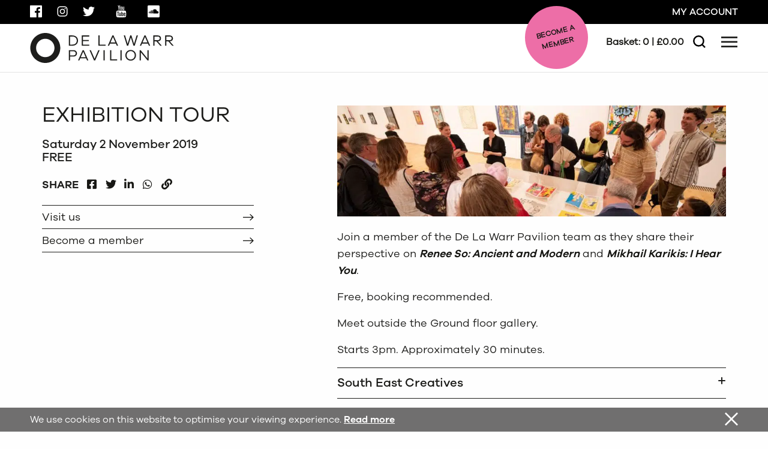

--- FILE ---
content_type: text/html; charset=UTF-8
request_url: https://www.dlwp.com/event/exhtour-nov19/
body_size: 45608
content:
<!DOCTYPE html>
<html lang="en-GB" class="no-js">
<head>
	<meta charset="UTF-8">
	<meta name="viewport" content="width=device-width, initial-scale=1">
	<meta name="facebook-domain-verification" content="qdbg75dy9i2hqwh44d50zka9yjr2q9" />

	<link rel="profile" href="http://gmpg.org/xfn/11">
	
	
	<script src="https://tickets.dlwp.com/delawarrpavilion/website/scripts/integrate.js"></script>
	<script src="https://webcomponents.spektrix.com/stable/webcomponents-loader.js"></script>
	<script src="https://webcomponents.spektrix.com/stable/spektrix-component-loader.js" data-components="spektrix-basket-summary,spektrix-memberships" async></script>

	<!-- Google Tag Manager -->
	<script>(function(w,d,s,l,i){w[l]=w[l]||[];w[l].push({'gtm.start':
	new Date().getTime(),event:'gtm.js'});var f=d.getElementsByTagName(s)[0],
	j=d.createElement(s),dl=l!='dataLayer'?'&l='+l:'';j.async=true;j.src=
	'https://www.googletagmanager.com/gtm.js?id='+i+dl;f.parentNode.insertBefore(j,f);
	})(window,document,'script','dataLayer','GTM-TMZR3Z7');</script>
	<!-- End Google Tag Manager -->

	<!-- Global site tag (gtag.js) - Google Ads: 1025772168 -->
	<script async src="https://www.googletagmanager.com/gtag/js?id=AW-1025772168"></script>
	<script>
		window.dataLayer = window.dataLayer || [];
		function gtag(){dataLayer.push(arguments);}
		gtag('js', new Date());

		gtag('config', 'AW-1025772168');
	</script>
	<!-- End Google Ads -->

	<!-- Google tag (gtag.js) - Google Analytics 4: QK6JZ5J9JR -->
	<script async src="https://www.googletagmanager.com/gtag/js?id=G-QK6JZ5J9JR"></script>
	<script>
		window.dataLayer = window.dataLayer || [];
		function gtag(){dataLayer.push(arguments);}
		gtag('js', new Date());

		gtag('config', 'G-QK6JZ5J9JR');
	</script>
	<!-- End Google Analytics 4 -->
	<meta name='robots' content='index, follow, max-image-preview:large, max-snippet:-1, max-video-preview:-1' />
<script id="cookieyes" type="text/javascript" src="https://cdn-cookieyes.com/client_data/0876dc8d1ef74c020b45f08a/script.js"></script>
	<!-- This site is optimized with the Yoast SEO plugin v26.6 - https://yoast.com/wordpress/plugins/seo/ -->
	<title>Exhibition Tour - DLWP, The De La Warr Pavilion, Bexhill, East Sussex</title>
<style id="wpr-usedcss">.pull-right{float:right}img:is([sizes=auto i],[sizes^="auto," i]){contain-intrinsic-size:3000px 1500px}img.emoji{display:inline!important;border:none!important;box-shadow:none!important;height:1em!important;width:1em!important;margin:0 .07em!important;vertical-align:-.1em!important;background:0 0!important;padding:0!important}:where(.wp-block-button__link){border-radius:9999px;box-shadow:none;padding:calc(.667em + 2px) calc(1.333em + 2px);text-decoration:none}:root :where(.wp-block-button .wp-block-button__link.is-style-outline),:root :where(.wp-block-button.is-style-outline>.wp-block-button__link){border:2px solid;padding:.667em 1.333em}:root :where(.wp-block-button .wp-block-button__link.is-style-outline:not(.has-text-color)),:root :where(.wp-block-button.is-style-outline>.wp-block-button__link:not(.has-text-color)){color:currentColor}:root :where(.wp-block-button .wp-block-button__link.is-style-outline:not(.has-background)),:root :where(.wp-block-button.is-style-outline>.wp-block-button__link:not(.has-background)){background-color:initial;background-image:none}:where(.wp-block-calendar table:not(.has-background) th){background:#ddd}:where(.wp-block-columns){margin-bottom:1.75em}:where(.wp-block-columns.has-background){padding:1.25em 2.375em}:where(.wp-block-post-comments input[type=submit]){border:none}:where(.wp-block-cover-image:not(.has-text-color)),:where(.wp-block-cover:not(.has-text-color)){color:#fff}:where(.wp-block-cover-image.is-light:not(.has-text-color)),:where(.wp-block-cover.is-light:not(.has-text-color)){color:#000}:root :where(.wp-block-cover h1:not(.has-text-color)),:root :where(.wp-block-cover h2:not(.has-text-color)),:root :where(.wp-block-cover h3:not(.has-text-color)),:root :where(.wp-block-cover h4:not(.has-text-color)),:root :where(.wp-block-cover h5:not(.has-text-color)),:root :where(.wp-block-cover h6:not(.has-text-color)),:root :where(.wp-block-cover p:not(.has-text-color)){color:inherit}:where(.wp-block-file){margin-bottom:1.5em}:where(.wp-block-file__button){border-radius:2em;display:inline-block;padding:.5em 1em}:where(.wp-block-file__button):is(a):active,:where(.wp-block-file__button):is(a):focus,:where(.wp-block-file__button):is(a):hover,:where(.wp-block-file__button):is(a):visited{box-shadow:none;color:#fff;opacity:.85;text-decoration:none}:where(.wp-block-group.wp-block-group-is-layout-constrained){position:relative}:root :where(.wp-block-image.is-style-rounded img,.wp-block-image .is-style-rounded img){border-radius:9999px}:where(.wp-block-latest-comments:not([style*=line-height] .wp-block-latest-comments__comment)){line-height:1.1}:where(.wp-block-latest-comments:not([style*=line-height] .wp-block-latest-comments__comment-excerpt p)){line-height:1.8}:root :where(.wp-block-latest-posts.is-grid){padding:0}:root :where(.wp-block-latest-posts.wp-block-latest-posts__list){padding-left:0}ol,ul{box-sizing:border-box}:root :where(.wp-block-list.has-background){padding:1.25em 2.375em}:where(.wp-block-navigation.has-background .wp-block-navigation-item a:not(.wp-element-button)),:where(.wp-block-navigation.has-background .wp-block-navigation-submenu a:not(.wp-element-button)){padding:.5em 1em}:where(.wp-block-navigation .wp-block-navigation__submenu-container .wp-block-navigation-item a:not(.wp-element-button)),:where(.wp-block-navigation .wp-block-navigation__submenu-container .wp-block-navigation-submenu a:not(.wp-element-button)),:where(.wp-block-navigation .wp-block-navigation__submenu-container .wp-block-navigation-submenu button.wp-block-navigation-item__content),:where(.wp-block-navigation .wp-block-navigation__submenu-container .wp-block-pages-list__item button.wp-block-navigation-item__content){padding:.5em 1em}:root :where(p.has-background){padding:1.25em 2.375em}:where(p.has-text-color:not(.has-link-color)) a{color:inherit}:where(.wp-block-post-comments-form) input:not([type=submit]),:where(.wp-block-post-comments-form) textarea{border:1px solid #949494;font-family:inherit;font-size:1em}:where(.wp-block-post-comments-form) input:where(:not([type=submit]):not([type=checkbox])),:where(.wp-block-post-comments-form) textarea{padding:calc(.667em + 2px)}:where(.wp-block-post-excerpt){box-sizing:border-box;margin-bottom:var(--wp--style--block-gap);margin-top:var(--wp--style--block-gap)}:where(.wp-block-preformatted.has-background){padding:1.25em 2.375em}:where(.wp-block-search__button){border:1px solid #ccc;padding:6px 10px}:where(.wp-block-search__input){font-family:inherit;font-size:inherit;font-style:inherit;font-weight:inherit;letter-spacing:inherit;line-height:inherit;text-transform:inherit}:where(.wp-block-search__button-inside .wp-block-search__inside-wrapper){border:1px solid #949494;box-sizing:border-box;padding:4px}:where(.wp-block-search__button-inside .wp-block-search__inside-wrapper) .wp-block-search__input{border:none;border-radius:0;padding:0 4px}:where(.wp-block-search__button-inside .wp-block-search__inside-wrapper) .wp-block-search__input:focus{outline:0}:where(.wp-block-search__button-inside .wp-block-search__inside-wrapper) :where(.wp-block-search__button){padding:4px 8px}:root :where(.wp-block-separator.is-style-dots){height:auto;line-height:1;text-align:center}:root :where(.wp-block-separator.is-style-dots):before{color:currentColor;content:"···";font-family:serif;font-size:1.5em;letter-spacing:2em;padding-left:2em}:root :where(.wp-block-site-logo.is-style-rounded){border-radius:9999px}:where(.wp-block-social-links:not(.is-style-logos-only)) .wp-social-link{background-color:#f0f0f0;color:#444}:where(.wp-block-social-links:not(.is-style-logos-only)) .wp-social-link-amazon{background-color:#f90;color:#fff}:where(.wp-block-social-links:not(.is-style-logos-only)) .wp-social-link-bandcamp{background-color:#1ea0c3;color:#fff}:where(.wp-block-social-links:not(.is-style-logos-only)) .wp-social-link-behance{background-color:#0757fe;color:#fff}:where(.wp-block-social-links:not(.is-style-logos-only)) .wp-social-link-bluesky{background-color:#0a7aff;color:#fff}:where(.wp-block-social-links:not(.is-style-logos-only)) .wp-social-link-codepen{background-color:#1e1f26;color:#fff}:where(.wp-block-social-links:not(.is-style-logos-only)) .wp-social-link-deviantart{background-color:#02e49b;color:#fff}:where(.wp-block-social-links:not(.is-style-logos-only)) .wp-social-link-discord{background-color:#5865f2;color:#fff}:where(.wp-block-social-links:not(.is-style-logos-only)) .wp-social-link-dribbble{background-color:#e94c89;color:#fff}:where(.wp-block-social-links:not(.is-style-logos-only)) .wp-social-link-dropbox{background-color:#4280ff;color:#fff}:where(.wp-block-social-links:not(.is-style-logos-only)) .wp-social-link-etsy{background-color:#f45800;color:#fff}:where(.wp-block-social-links:not(.is-style-logos-only)) .wp-social-link-facebook{background-color:#0866ff;color:#fff}:where(.wp-block-social-links:not(.is-style-logos-only)) .wp-social-link-fivehundredpx{background-color:#000;color:#fff}:where(.wp-block-social-links:not(.is-style-logos-only)) .wp-social-link-flickr{background-color:#0461dd;color:#fff}:where(.wp-block-social-links:not(.is-style-logos-only)) .wp-social-link-foursquare{background-color:#e65678;color:#fff}:where(.wp-block-social-links:not(.is-style-logos-only)) .wp-social-link-github{background-color:#24292d;color:#fff}:where(.wp-block-social-links:not(.is-style-logos-only)) .wp-social-link-goodreads{background-color:#eceadd;color:#382110}:where(.wp-block-social-links:not(.is-style-logos-only)) .wp-social-link-google{background-color:#ea4434;color:#fff}:where(.wp-block-social-links:not(.is-style-logos-only)) .wp-social-link-gravatar{background-color:#1d4fc4;color:#fff}:where(.wp-block-social-links:not(.is-style-logos-only)) .wp-social-link-instagram{background-color:#f00075;color:#fff}:where(.wp-block-social-links:not(.is-style-logos-only)) .wp-social-link-lastfm{background-color:#e21b24;color:#fff}:where(.wp-block-social-links:not(.is-style-logos-only)) .wp-social-link-linkedin{background-color:#0d66c2;color:#fff}:where(.wp-block-social-links:not(.is-style-logos-only)) .wp-social-link-mastodon{background-color:#3288d4;color:#fff}:where(.wp-block-social-links:not(.is-style-logos-only)) .wp-social-link-medium{background-color:#000;color:#fff}:where(.wp-block-social-links:not(.is-style-logos-only)) .wp-social-link-meetup{background-color:#f6405f;color:#fff}:where(.wp-block-social-links:not(.is-style-logos-only)) .wp-social-link-patreon{background-color:#000;color:#fff}:where(.wp-block-social-links:not(.is-style-logos-only)) .wp-social-link-pinterest{background-color:#e60122;color:#fff}:where(.wp-block-social-links:not(.is-style-logos-only)) .wp-social-link-pocket{background-color:#ef4155;color:#fff}:where(.wp-block-social-links:not(.is-style-logos-only)) .wp-social-link-reddit{background-color:#ff4500;color:#fff}:where(.wp-block-social-links:not(.is-style-logos-only)) .wp-social-link-skype{background-color:#0478d7;color:#fff}:where(.wp-block-social-links:not(.is-style-logos-only)) .wp-social-link-snapchat{background-color:#fefc00;color:#fff;stroke:#000}:where(.wp-block-social-links:not(.is-style-logos-only)) .wp-social-link-soundcloud{background-color:#ff5600;color:#fff}:where(.wp-block-social-links:not(.is-style-logos-only)) .wp-social-link-spotify{background-color:#1bd760;color:#fff}:where(.wp-block-social-links:not(.is-style-logos-only)) .wp-social-link-telegram{background-color:#2aabee;color:#fff}:where(.wp-block-social-links:not(.is-style-logos-only)) .wp-social-link-threads{background-color:#000;color:#fff}:where(.wp-block-social-links:not(.is-style-logos-only)) .wp-social-link-tiktok{background-color:#000;color:#fff}:where(.wp-block-social-links:not(.is-style-logos-only)) .wp-social-link-tumblr{background-color:#011835;color:#fff}:where(.wp-block-social-links:not(.is-style-logos-only)) .wp-social-link-twitch{background-color:#6440a4;color:#fff}:where(.wp-block-social-links:not(.is-style-logos-only)) .wp-social-link-twitter{background-color:#1da1f2;color:#fff}:where(.wp-block-social-links:not(.is-style-logos-only)) .wp-social-link-vimeo{background-color:#1eb7ea;color:#fff}:where(.wp-block-social-links:not(.is-style-logos-only)) .wp-social-link-vk{background-color:#4680c2;color:#fff}:where(.wp-block-social-links:not(.is-style-logos-only)) .wp-social-link-wordpress{background-color:#3499cd;color:#fff}:where(.wp-block-social-links:not(.is-style-logos-only)) .wp-social-link-whatsapp{background-color:#25d366;color:#fff}:where(.wp-block-social-links:not(.is-style-logos-only)) .wp-social-link-x{background-color:#000;color:#fff}:where(.wp-block-social-links:not(.is-style-logos-only)) .wp-social-link-yelp{background-color:#d32422;color:#fff}:where(.wp-block-social-links:not(.is-style-logos-only)) .wp-social-link-youtube{background-color:red;color:#fff}:where(.wp-block-social-links.is-style-logos-only) .wp-social-link{background:0 0}:where(.wp-block-social-links.is-style-logos-only) .wp-social-link svg{height:1.25em;width:1.25em}:where(.wp-block-social-links.is-style-logos-only) .wp-social-link-amazon{color:#f90}:where(.wp-block-social-links.is-style-logos-only) .wp-social-link-bandcamp{color:#1ea0c3}:where(.wp-block-social-links.is-style-logos-only) .wp-social-link-behance{color:#0757fe}:where(.wp-block-social-links.is-style-logos-only) .wp-social-link-bluesky{color:#0a7aff}:where(.wp-block-social-links.is-style-logos-only) .wp-social-link-codepen{color:#1e1f26}:where(.wp-block-social-links.is-style-logos-only) .wp-social-link-deviantart{color:#02e49b}:where(.wp-block-social-links.is-style-logos-only) .wp-social-link-discord{color:#5865f2}:where(.wp-block-social-links.is-style-logos-only) .wp-social-link-dribbble{color:#e94c89}:where(.wp-block-social-links.is-style-logos-only) .wp-social-link-dropbox{color:#4280ff}:where(.wp-block-social-links.is-style-logos-only) .wp-social-link-etsy{color:#f45800}:where(.wp-block-social-links.is-style-logos-only) .wp-social-link-facebook{color:#0866ff}:where(.wp-block-social-links.is-style-logos-only) .wp-social-link-fivehundredpx{color:#000}:where(.wp-block-social-links.is-style-logos-only) .wp-social-link-flickr{color:#0461dd}:where(.wp-block-social-links.is-style-logos-only) .wp-social-link-foursquare{color:#e65678}:where(.wp-block-social-links.is-style-logos-only) .wp-social-link-github{color:#24292d}:where(.wp-block-social-links.is-style-logos-only) .wp-social-link-goodreads{color:#382110}:where(.wp-block-social-links.is-style-logos-only) .wp-social-link-google{color:#ea4434}:where(.wp-block-social-links.is-style-logos-only) .wp-social-link-gravatar{color:#1d4fc4}:where(.wp-block-social-links.is-style-logos-only) .wp-social-link-instagram{color:#f00075}:where(.wp-block-social-links.is-style-logos-only) .wp-social-link-lastfm{color:#e21b24}:where(.wp-block-social-links.is-style-logos-only) .wp-social-link-linkedin{color:#0d66c2}:where(.wp-block-social-links.is-style-logos-only) .wp-social-link-mastodon{color:#3288d4}:where(.wp-block-social-links.is-style-logos-only) .wp-social-link-medium{color:#000}:where(.wp-block-social-links.is-style-logos-only) .wp-social-link-meetup{color:#f6405f}:where(.wp-block-social-links.is-style-logos-only) .wp-social-link-patreon{color:#000}:where(.wp-block-social-links.is-style-logos-only) .wp-social-link-pinterest{color:#e60122}:where(.wp-block-social-links.is-style-logos-only) .wp-social-link-pocket{color:#ef4155}:where(.wp-block-social-links.is-style-logos-only) .wp-social-link-reddit{color:#ff4500}:where(.wp-block-social-links.is-style-logos-only) .wp-social-link-skype{color:#0478d7}:where(.wp-block-social-links.is-style-logos-only) .wp-social-link-snapchat{color:#fff;stroke:#000}:where(.wp-block-social-links.is-style-logos-only) .wp-social-link-soundcloud{color:#ff5600}:where(.wp-block-social-links.is-style-logos-only) .wp-social-link-spotify{color:#1bd760}:where(.wp-block-social-links.is-style-logos-only) .wp-social-link-telegram{color:#2aabee}:where(.wp-block-social-links.is-style-logos-only) .wp-social-link-threads{color:#000}:where(.wp-block-social-links.is-style-logos-only) .wp-social-link-tiktok{color:#000}:where(.wp-block-social-links.is-style-logos-only) .wp-social-link-tumblr{color:#011835}:where(.wp-block-social-links.is-style-logos-only) .wp-social-link-twitch{color:#6440a4}:where(.wp-block-social-links.is-style-logos-only) .wp-social-link-twitter{color:#1da1f2}:where(.wp-block-social-links.is-style-logos-only) .wp-social-link-vimeo{color:#1eb7ea}:where(.wp-block-social-links.is-style-logos-only) .wp-social-link-vk{color:#4680c2}:where(.wp-block-social-links.is-style-logos-only) .wp-social-link-whatsapp{color:#25d366}:where(.wp-block-social-links.is-style-logos-only) .wp-social-link-wordpress{color:#3499cd}:where(.wp-block-social-links.is-style-logos-only) .wp-social-link-x{color:#000}:where(.wp-block-social-links.is-style-logos-only) .wp-social-link-yelp{color:#d32422}:where(.wp-block-social-links.is-style-logos-only) .wp-social-link-youtube{color:red}:root :where(.wp-block-social-links .wp-social-link a){padding:.25em}:root :where(.wp-block-social-links.is-style-logos-only .wp-social-link a){padding:0}:root :where(.wp-block-social-links.is-style-pill-shape .wp-social-link a){padding-left:.6666666667em;padding-right:.6666666667em}:root :where(.wp-block-tag-cloud.is-style-outline){display:flex;flex-wrap:wrap;gap:1ch}:root :where(.wp-block-tag-cloud.is-style-outline a){border:1px solid;font-size:unset!important;margin-right:0;padding:1ch 2ch;text-decoration:none!important}:root :where(.wp-block-table-of-contents){box-sizing:border-box}:where(.wp-block-term-description){box-sizing:border-box;margin-bottom:var(--wp--style--block-gap);margin-top:var(--wp--style--block-gap)}:where(pre.wp-block-verse){font-family:inherit}:root{--wp--preset--font-size--normal:16px;--wp--preset--font-size--huge:42px}.screen-reader-text{border:0;clip-path:inset(50%);height:1px;margin:-1px;overflow:hidden;padding:0;position:absolute;width:1px;word-wrap:normal!important}.screen-reader-text:focus{background-color:#ddd;clip-path:none;color:#444;display:block;font-size:1em;height:auto;left:5px;line-height:normal;padding:15px 23px 14px;text-decoration:none;top:5px;width:auto;z-index:100000}html :where(.has-border-color){border-style:solid}html :where([style*=border-top-color]){border-top-style:solid}html :where([style*=border-right-color]){border-right-style:solid}html :where([style*=border-bottom-color]){border-bottom-style:solid}html :where([style*=border-left-color]){border-left-style:solid}html :where([style*=border-width]){border-style:solid}html :where([style*=border-top-width]){border-top-style:solid}html :where([style*=border-right-width]){border-right-style:solid}html :where([style*=border-bottom-width]){border-bottom-style:solid}html :where([style*=border-left-width]){border-left-style:solid}html :where(img[class*=wp-image-]){height:auto;max-width:100%}:where(figure){margin:0 0 1em}html :where(.is-position-sticky){--wp-admin--admin-bar--position-offset:var(--wp-admin--admin-bar--height,0px)}@media screen and (max-width:600px){html :where(.is-position-sticky){--wp-admin--admin-bar--position-offset:0px}}:root{--wp--preset--aspect-ratio--square:1;--wp--preset--aspect-ratio--4-3:4/3;--wp--preset--aspect-ratio--3-4:3/4;--wp--preset--aspect-ratio--3-2:3/2;--wp--preset--aspect-ratio--2-3:2/3;--wp--preset--aspect-ratio--16-9:16/9;--wp--preset--aspect-ratio--9-16:9/16;--wp--preset--color--black:#000000;--wp--preset--color--cyan-bluish-gray:#abb8c3;--wp--preset--color--white:#ffffff;--wp--preset--color--pale-pink:#f78da7;--wp--preset--color--vivid-red:#cf2e2e;--wp--preset--color--luminous-vivid-orange:#ff6900;--wp--preset--color--luminous-vivid-amber:#fcb900;--wp--preset--color--light-green-cyan:#7bdcb5;--wp--preset--color--vivid-green-cyan:#00d084;--wp--preset--color--pale-cyan-blue:#8ed1fc;--wp--preset--color--vivid-cyan-blue:#0693e3;--wp--preset--color--vivid-purple:#9b51e0;--wp--preset--gradient--vivid-cyan-blue-to-vivid-purple:linear-gradient(135deg,rgba(6, 147, 227, 1) 0%,rgb(155, 81, 224) 100%);--wp--preset--gradient--light-green-cyan-to-vivid-green-cyan:linear-gradient(135deg,rgb(122, 220, 180) 0%,rgb(0, 208, 130) 100%);--wp--preset--gradient--luminous-vivid-amber-to-luminous-vivid-orange:linear-gradient(135deg,rgba(252, 185, 0, 1) 0%,rgba(255, 105, 0, 1) 100%);--wp--preset--gradient--luminous-vivid-orange-to-vivid-red:linear-gradient(135deg,rgba(255, 105, 0, 1) 0%,rgb(207, 46, 46) 100%);--wp--preset--gradient--very-light-gray-to-cyan-bluish-gray:linear-gradient(135deg,rgb(238, 238, 238) 0%,rgb(169, 184, 195) 100%);--wp--preset--gradient--cool-to-warm-spectrum:linear-gradient(135deg,rgb(74, 234, 220) 0%,rgb(151, 120, 209) 20%,rgb(207, 42, 186) 40%,rgb(238, 44, 130) 60%,rgb(251, 105, 98) 80%,rgb(254, 248, 76) 100%);--wp--preset--gradient--blush-light-purple:linear-gradient(135deg,rgb(255, 206, 236) 0%,rgb(152, 150, 240) 100%);--wp--preset--gradient--blush-bordeaux:linear-gradient(135deg,rgb(254, 205, 165) 0%,rgb(254, 45, 45) 50%,rgb(107, 0, 62) 100%);--wp--preset--gradient--luminous-dusk:linear-gradient(135deg,rgb(255, 203, 112) 0%,rgb(199, 81, 192) 50%,rgb(65, 88, 208) 100%);--wp--preset--gradient--pale-ocean:linear-gradient(135deg,rgb(255, 245, 203) 0%,rgb(182, 227, 212) 50%,rgb(51, 167, 181) 100%);--wp--preset--gradient--electric-grass:linear-gradient(135deg,rgb(202, 248, 128) 0%,rgb(113, 206, 126) 100%);--wp--preset--gradient--midnight:linear-gradient(135deg,rgb(2, 3, 129) 0%,rgb(40, 116, 252) 100%);--wp--preset--font-size--small:13px;--wp--preset--font-size--medium:20px;--wp--preset--font-size--large:36px;--wp--preset--font-size--x-large:42px;--wp--preset--spacing--20:0.44rem;--wp--preset--spacing--30:0.67rem;--wp--preset--spacing--40:1rem;--wp--preset--spacing--50:1.5rem;--wp--preset--spacing--60:2.25rem;--wp--preset--spacing--70:3.38rem;--wp--preset--spacing--80:5.06rem;--wp--preset--shadow--natural:6px 6px 9px rgba(0, 0, 0, .2);--wp--preset--shadow--deep:12px 12px 50px rgba(0, 0, 0, .4);--wp--preset--shadow--sharp:6px 6px 0px rgba(0, 0, 0, .2);--wp--preset--shadow--outlined:6px 6px 0px -3px rgba(255, 255, 255, 1),6px 6px rgba(0, 0, 0, 1);--wp--preset--shadow--crisp:6px 6px 0px rgba(0, 0, 0, 1)}:where(.is-layout-flex){gap:.5em}:where(.is-layout-grid){gap:.5em}:where(.wp-block-post-template.is-layout-flex){gap:1.25em}:where(.wp-block-post-template.is-layout-grid){gap:1.25em}:where(.wp-block-columns.is-layout-flex){gap:2em}:where(.wp-block-columns.is-layout-grid){gap:2em}:root :where(.wp-block-pullquote){font-size:1.5em;line-height:1.6}#cookie-law-info-bar{font-size:15px;margin:0 auto;padding:12px 10px;position:absolute;text-align:center;box-sizing:border-box;width:100%;z-index:9999;display:none;left:0;font-weight:300;box-shadow:0 -1px 10px 0 rgba(172,171,171,.3)}#cookie-law-info-again{font-size:10pt;margin:0;padding:5px 10px;text-align:center;z-index:9999;cursor:pointer;box-shadow:#161616 2px 2px 5px 2px}#cookie-law-info-bar span{vertical-align:middle}.cli-plugin-button,.cli-plugin-button:visited{display:inline-block;padding:9px 12px;color:#fff;text-decoration:none;position:relative;cursor:pointer;margin-left:5px;text-decoration:none}.cli-plugin-main-link{margin-left:0;font-weight:550;text-decoration:underline}.cli-plugin-button:hover{background-color:#111;color:#fff;text-decoration:none}.cli-plugin-button,.cli-plugin-button:visited,.medium.cli-plugin-button,.medium.cli-plugin-button:visited{font-size:13px;font-weight:400;line-height:1}.cli-plugin-button{margin-top:5px}.cli-bar-popup{-moz-background-clip:padding;-webkit-background-clip:padding;background-clip:padding-box;-webkit-border-radius:30px;-moz-border-radius:30px;border-radius:30px;padding:20px}.cli-plugin-main-link.cli-plugin-button{text-decoration:none}.cli-plugin-main-link.cli-plugin-button{margin-left:5px}.cli-modal-backdrop{position:fixed;top:0;right:0;bottom:0;left:0;z-index:1040;background-color:#000;display:none}.cli-modal-backdrop.cli-show{opacity:.5;display:block}.cli-modal.cli-show{display:block}.cli-modal .cli-modal-dialog{position:relative;width:auto;margin:.5rem;pointer-events:none;font-family:-apple-system,BlinkMacSystemFont,"Segoe UI",Roboto,"Helvetica Neue",Arial,sans-serif,"Apple Color Emoji","Segoe UI Emoji","Segoe UI Symbol";font-size:1rem;font-weight:400;line-height:1.5;color:#212529;text-align:left;display:-ms-flexbox;display:flex;-ms-flex-align:center;align-items:center;min-height:calc(100% - (.5rem * 2))}@media (min-width:992px){.cli-modal .cli-modal-dialog{max-width:900px}}.cli-modal-content{position:relative;display:-ms-flexbox;display:flex;-ms-flex-direction:column;flex-direction:column;width:100%;pointer-events:auto;background-color:#fff;background-clip:padding-box;border-radius:.3rem;outline:0}.cli-modal .cli-modal-close{position:absolute;right:10px;top:10px;z-index:1;padding:0;background-color:transparent!important;border:0;-webkit-appearance:none;font-size:1.5rem;font-weight:700;line-height:1;color:#000;text-shadow:0 1px 0 #fff}.cli-switch{display:inline-block;position:relative;min-height:1px;padding-left:70px;font-size:14px}.cli-switch .cli-slider{background-color:#e3e1e8;height:24px;width:50px;bottom:0;cursor:pointer;left:0;position:absolute;right:0;top:0;transition:.4s}.cli-switch .cli-slider:before{background-color:#fff;bottom:2px;content:"";height:20px;left:2px;position:absolute;transition:.4s;width:20px}.cli-switch input:checked+.cli-slider{background-color:#00acad}.cli-switch input:checked+.cli-slider:before{transform:translateX(26px)}.cli-switch .cli-slider{border-radius:34px}.cli-fade{transition:opacity .15s linear}.cli-tab-content{width:100%;padding:30px}.cli-container-fluid{padding-right:15px;padding-left:15px;margin-right:auto;margin-left:auto}.cli-row{display:-ms-flexbox;display:flex;-ms-flex-wrap:wrap;flex-wrap:wrap;margin-right:-15px;margin-left:-15px}.cli-align-items-stretch{-ms-flex-align:stretch!important;align-items:stretch!important}.cli-px-0{padding-left:0;padding-right:0}.cli-btn{cursor:pointer;font-size:14px;display:inline-block;font-weight:400;text-align:center;white-space:nowrap;vertical-align:middle;-webkit-user-select:none;-moz-user-select:none;-ms-user-select:none;user-select:none;border:1px solid transparent;padding:.5rem 1.25rem;line-height:1;border-radius:.25rem;transition:all .15s ease-in-out}.cli-btn:hover{opacity:.8}.cli-btn:focus{outline:0}.cli-modal-backdrop.cli-show{opacity:.8}.cli-modal-open{overflow:hidden}.cli-barmodal-open{overflow:hidden}.cli-modal-open .cli-modal{overflow-x:hidden;overflow-y:auto}.cli-modal.cli-fade .cli-modal-dialog{transition:-webkit-transform .3s ease-out;transition:transform .3s ease-out;transition:transform .3s ease-out,-webkit-transform .3s ease-out;-webkit-transform:translate(0,-25%);transform:translate(0,-25%)}.cli-modal.cli-show .cli-modal-dialog{-webkit-transform:translate(0,0);transform:translate(0,0)}.cli-modal-backdrop{position:fixed;top:0;right:0;bottom:0;left:0;z-index:1040;background-color:#000;-webkit-transform:scale(0);transform:scale(0);transition:opacity ease-in-out .5s}.cli-modal-backdrop.cli-fade{opacity:0}.cli-modal-backdrop.cli-show{opacity:.5;-webkit-transform:scale(1);transform:scale(1)}.cli-modal{position:fixed;top:0;right:0;bottom:0;left:0;z-index:99999;transform:scale(0);overflow:hidden;outline:0;display:none}.cli-modal a{text-decoration:none}.cli-modal .cli-modal-dialog{position:relative;width:auto;margin:.5rem;pointer-events:none;font-family:inherit;font-size:1rem;font-weight:400;line-height:1.5;color:#212529;text-align:left;display:-ms-flexbox;display:flex;-ms-flex-align:center;align-items:center;min-height:calc(100% - (.5rem * 2))}@media (min-width:576px){.cli-modal .cli-modal-dialog{max-width:500px;margin:1.75rem auto;min-height:calc(100% - (1.75rem * 2))}}.cli-modal-content{position:relative;display:-ms-flexbox;display:flex;-ms-flex-direction:column;flex-direction:column;width:100%;pointer-events:auto;background-color:#fff;background-clip:padding-box;border-radius:.2rem;box-sizing:border-box;outline:0}.cli-modal .row{margin:0 -15px}.cli-modal .cli-modal-close:focus{outline:0}.cli-switch{display:inline-block;position:relative;min-height:1px;padding-left:38px;font-size:14px}.cli-switch input[type=checkbox]{display:none}.cli-switch .cli-slider{background-color:#e3e1e8;height:20px;width:38px;bottom:0;cursor:pointer;left:0;position:absolute;right:0;top:0;transition:.4s}.cli-switch .cli-slider:before{background-color:#fff;bottom:2px;content:"";height:15px;left:3px;position:absolute;transition:.4s;width:15px}.cli-switch input:checked+.cli-slider{background-color:#61a229}.cli-switch input:checked+.cli-slider:before{transform:translateX(18px)}.cli-switch .cli-slider{border-radius:34px;font-size:0}.cli-switch .cli-slider:before{border-radius:50%}.cli-tab-content{background:#fff}.cli-tab-content{width:100%;padding:5px 30px 5px 5px;box-sizing:border-box}@media (max-width:767px){.cli-tab-content{padding:30px 10px}}.cli-tab-content p{color:#343438;font-size:14px;margin-top:0}.cli-tab-content h4{font-size:20px;margin-bottom:1.5rem;margin-top:0;font-family:inherit;font-weight:500;line-height:1.2;color:inherit}#cookie-law-info-bar .cli-tab-content{background:0 0}#cookie-law-info-bar .cli-nav-link,#cookie-law-info-bar .cli-switch .cli-slider:after,#cookie-law-info-bar .cli-tab-container p,#cookie-law-info-bar span.cli-necessary-caption{color:inherit}#cookie-law-info-bar .cli-tab-header a:before{border-right:1px solid currentColor;border-bottom:1px solid currentColor}#cookie-law-info-bar .cli-row{margin-top:20px}#cookie-law-info-bar .cli-tab-content h4{margin-bottom:.5rem}#cookie-law-info-bar .cli-tab-container{display:none;text-align:left}.cli-tab-footer .cli-btn{background-color:#00acad;padding:10px 15px;text-decoration:none}.cli-tab-footer .wt-cli-privacy-accept-btn{background-color:#61a229;color:#fff;border-radius:0}.cli-tab-footer{width:100%;text-align:right;padding:20px 0}.cli-col-12{width:100%}.cli-tab-header{display:flex;justify-content:space-between}.cli-tab-header a:before{width:10px;height:2px;left:0;top:calc(50% - 1px)}.cli-tab-header a:after{width:2px;height:10px;left:4px;top:calc(50% - 5px);-webkit-transform:none;transform:none}.cli-tab-header a:before{width:7px;height:7px;border-right:1px solid #4a6e78;border-bottom:1px solid #4a6e78;content:" ";transform:rotate(-45deg);-webkit-transition:.2s ease-in-out;-moz-transition:.2s ease-in-out;transition:all .2s ease-in-out;margin-right:10px}.cli-tab-header a.cli-nav-link{position:relative;display:flex;align-items:center;font-size:14px;color:#000;text-transform:capitalize}.cli-tab-header.cli-tab-active .cli-nav-link:before{transform:rotate(45deg);-webkit-transition:.2s ease-in-out;-moz-transition:.2s ease-in-out;transition:all .2s ease-in-out}.cli-tab-header{border-radius:5px;padding:12px 15px;cursor:pointer;transition:background-color .2s ease-out .3s,color .2s ease-out 0s;background-color:#f2f2f2}.cli-modal .cli-modal-close{position:absolute;right:0;top:0;z-index:1;-webkit-appearance:none;width:40px;height:40px;padding:0;border-radius:50%;padding:10px;background:0 0;border:none;min-width:40px}.cli-tab-container h1,.cli-tab-container h4{font-family:inherit;font-size:16px;margin-bottom:15px;margin:10px 0}#cliSettingsPopup .cli-tab-section-container{padding-top:12px}.cli-privacy-content-text,.cli-tab-container p{font-size:14px;line-height:1.4;margin-top:0;padding:0;color:#000}.cli-tab-content{display:none}.cli-tab-section .cli-tab-content{padding:10px 20px 5px}.cli-tab-section{margin-top:5px}@media (min-width:992px){.cli-modal .cli-modal-dialog{max-width:645px}}.cli-switch .cli-slider:after{content:attr(data-cli-disable);position:absolute;right:50px;color:#000;font-size:12px;text-align:right;min-width:80px}.cli-switch input:checked+.cli-slider:after{content:attr(data-cli-enable)}.cli-privacy-overview:not(.cli-collapsed) .cli-privacy-content{max-height:60px;transition:max-height .15s ease-out;overflow:hidden}a.cli-privacy-readmore{font-size:12px;margin-top:12px;display:inline-block;padding-bottom:0;cursor:pointer;color:#000;text-decoration:underline}.cli-modal-footer{position:relative}a.cli-privacy-readmore:before{content:attr(data-readmore-text)}.cli-collapsed a.cli-privacy-readmore:before{content:attr(data-readless-text)}.cli-collapsed .cli-privacy-content{transition:max-height .25s ease-in}.cli-privacy-content p{margin-bottom:0}.cli-modal-close svg{fill:#000}span.cli-necessary-caption{color:#000;font-size:12px}#cookie-law-info-bar .cli-privacy-overview{display:none}.cli-tab-container .cli-row{max-height:500px;overflow-y:auto}.cli-modal.cli-blowup.cli-out{z-index:-1}.cli-modal.cli-blowup{z-index:999999;transform:scale(1)}.cli-modal.cli-blowup .cli-modal-dialog{animation:.5s cubic-bezier(.165,.84,.44,1) forwards blowUpModal}.cli-modal.cli-blowup.cli-out .cli-modal-dialog{animation:.5s cubic-bezier(.165,.84,.44,1) forwards blowUpModalTwo}@keyframes blowUpModal{0%{transform:scale(0)}100%{transform:scale(1)}}@keyframes blowUpModalTwo{0%{transform:scale(1);opacity:1}50%{transform:scale(.5);opacity:0}100%{transform:scale(0);opacity:0}}.cli-tab-section .cookielawinfo-row-cat-table td,.cli-tab-section .cookielawinfo-row-cat-table th{font-size:12px}.cli_settings_button{cursor:pointer}.wt-cli-sr-only{display:none;font-size:16px}a.wt-cli-element.cli_cookie_close_button{text-decoration:none;color:#333;font-size:22px;line-height:22px;cursor:pointer;position:absolute;right:10px;top:5px}.cli-bar-container{float:none;margin:0 auto;display:-webkit-box;display:-moz-box;display:-ms-flexbox;display:-webkit-flex;display:flex;justify-content:space-between;-webkit-box-align:center;-moz-box-align:center;-ms-flex-align:center;-webkit-align-items:center;align-items:center}.cli-bar-btn_container{margin-left:20px;display:-webkit-box;display:-moz-box;display:-ms-flexbox;display:-webkit-flex;display:flex;-webkit-box-align:center;-moz-box-align:center;-ms-flex-align:center;-webkit-align-items:center;align-items:center;flex-wrap:nowrap}.cli-style-v2 a{cursor:pointer}.cli-bar-btn_container a{white-space:nowrap}.cli-style-v2 .cli-plugin-main-link{font-weight:inherit}.cli-style-v2{font-size:11pt;line-height:18px;font-weight:400}#cookie-law-info-bar[data-cli-type=popup] .cli-bar-container,#cookie-law-info-bar[data-cli-type=widget] .cli-bar-container{display:block}.cli-style-v2 .cli-bar-message{width:70%;text-align:left}#cookie-law-info-bar[data-cli-type=popup] .cli-bar-message,#cookie-law-info-bar[data-cli-type=widget] .cli-bar-message{width:100%}#cookie-law-info-bar[data-cli-type=widget] .cli-style-v2 .cli-bar-btn_container{margin-top:8px;margin-left:0;flex-wrap:wrap}#cookie-law-info-bar[data-cli-type=popup] .cli-style-v2 .cli-bar-btn_container{margin-top:8px;margin-left:0}.cli-style-v2 .cli-bar-btn_container .cli-plugin-main-link,.cli-style-v2 .cli-bar-btn_container .cli_action_button,.cli-style-v2 .cli-bar-btn_container .cli_settings_button{margin-left:5px}#cookie-law-info-bar[data-cli-style=cli-style-v2]{padding:14px 25px}#cookie-law-info-bar[data-cli-style=cli-style-v2][data-cli-type=widget]{padding:32px 30px}#cookie-law-info-bar[data-cli-style=cli-style-v2][data-cli-type=popup]{padding:32px 45px}.cli-style-v2 .cli-plugin-main-link:not(.cli-plugin-button),.cli-style-v2 .cli_action_button:not(.cli-plugin-button),.cli-style-v2 .cli_settings_button:not(.cli-plugin-button){text-decoration:underline}.cli-style-v2 .cli-bar-btn_container .cli-plugin-button{margin-top:5px;margin-bottom:5px}.wt-cli-necessary-checkbox{display:none!important}@media (max-width:985px){.cli-style-v2 .cli-bar-message{width:100%}.cli-style-v2.cli-bar-container{justify-content:left;flex-wrap:wrap}.cli-style-v2 .cli-bar-btn_container{margin-left:0;margin-top:10px}#cookie-law-info-bar[data-cli-style=cli-style-v2],#cookie-law-info-bar[data-cli-style=cli-style-v2][data-cli-type=popup],#cookie-law-info-bar[data-cli-style=cli-style-v2][data-cli-type=widget]{padding:25px}}.wt-cli-privacy-overview-actions{padding-bottom:0}@media only screen and (max-width:479px) and (min-width:320px){.cli-style-v2 .cli-bar-btn_container{flex-wrap:wrap}}.wt-cli-cookie-description{font-size:14px;line-height:1.4;margin-top:0;padding:0;color:#000}html{font-family:sans-serif;-ms-text-size-adjust:100%;-webkit-text-size-adjust:100%}body{margin:0}footer,header,main,menu,nav{display:block}canvas,progress{display:inline-block;vertical-align:baseline}[hidden],template{display:none}a{background-color:transparent}a:active,a:hover{outline:0}b,strong{font-weight:700}h1{font-size:2em;margin:.67em 0}img{border:0}svg:not(:root){overflow:hidden}code{font-family:monospace,monospace;font-size:1em}button,input,optgroup,select,textarea{color:inherit;font:inherit;margin:0}button{overflow:visible}button,select{text-transform:none}button,html input[type=button],input[type=reset],input[type=submit]{-webkit-appearance:button;cursor:pointer}button[disabled],html input[disabled]{cursor:not-allowed}button::-moz-focus-inner,input::-moz-focus-inner{border:0;padding:0}input{line-height:normal}input[type=checkbox],input[type=radio]{box-sizing:border-box;padding:0}input[type=number]::-webkit-inner-spin-button,input[type=number]::-webkit-outer-spin-button{height:auto}input[type=search]{-webkit-appearance:textfield;box-sizing:content-box}input[type=search]::-webkit-search-cancel-button,input[type=search]::-webkit-search-decoration{-webkit-appearance:none}legend{border:0;padding:0}textarea{overflow:auto}optgroup{font-weight:700}table{border-collapse:collapse;border-spacing:0}td,th{padding:0}html{font-size:100%;box-sizing:border-box}*,::after,::before{box-sizing:inherit}body{padding:0;margin:0;font-family:GalanoRegular,Helvetica,Roboto,Arial,sans-serif;font-weight:400;line-height:1.5;color:#0a0a0a;background:#fefefe;-webkit-font-smoothing:antialiased;-moz-osx-font-smoothing:grayscale}img{max-width:100%;height:auto;-ms-interpolation-mode:bicubic;display:inline-block;vertical-align:middle}textarea{height:auto;min-height:50px;border-radius:3px}select{width:100%;border-radius:3px}button{-webkit-appearance:none;-moz-appearance:none;background:0 0;padding:0;border:0;border-radius:3px;line-height:1}dd,div,form,h1,h2,h3,h4,li,ol,p,td,th,ul{margin:0;padding:0}em,i{font-style:italic;line-height:inherit}b,strong{font-weight:700;line-height:inherit}h1{font-size:1.5rem}h2{font-size:1.25rem}h3{font-size:1.1875rem}h4{font-size:1.125rem}@media screen and (min-width:40em){h1{font-size:3rem}h2{font-size:2.5rem}h3{font-size:1.9375rem}h4{font-size:1.5625rem}}a{color:#171714;text-decoration:none;line-height:inherit;cursor:pointer}a img{border:0}ol,ul{line-height:1.6;margin-bottom:1rem;list-style-position:outside}li{font-size:inherit}ul{list-style-type:disc;margin-left:1.25rem}ol{margin-left:1.25rem}ol ol,ol ul,ul ol,ul ul{margin-left:1.25rem;margin-bottom:0}code{font-family:Consolas,"Liberation Mono",Courier,monospace;font-weight:400;color:#0a0a0a;background-color:#e6e6e6;border:1px solid #cacaca;padding:.125rem .3125rem .0625rem}@media print{*{color:#000!important;box-shadow:none!important;text-shadow:none!important}a,a:visited{text-decoration:underline}a[href]:after{content:" (" attr(href) ")"}a[href^='#']:after{content:''}thead{display:table-header-group}img,tr{page-break-inside:avoid}img{max-width:100%!important}@page{margin:.5cm}h2,h3,p{orphans:3;widows:3}h2,h3{page-break-after:avoid}}[type=color],[type=date],[type=month],[type=number],[type=search],[type=text],[type=url],[type=week],textarea{display:block;box-sizing:border-box;width:100%;height:2.4375rem;padding:.5rem;border:1px solid #cacaca;margin:0 0 1rem;font-family:inherit;font-size:1rem;color:#0a0a0a;background-color:#fefefe;box-shadow:inset 0 1px 2px rgba(10,10,10,.1);border-radius:3px;transition:box-shadow .5s,border-color .25s ease-in-out;-webkit-appearance:none;-moz-appearance:none}[type=color]:focus,[type=date]:focus,[type=month]:focus,[type=number]:focus,[type=search]:focus,[type=text]:focus,[type=url]:focus,[type=week]:focus,textarea:focus{border:1px solid #8a8a8a;background-color:#fefefe;outline:0;box-shadow:0 0 5px #cacaca;transition:box-shadow .5s,border-color .25s ease-in-out}textarea{max-width:100%}input::-webkit-input-placeholder,textarea::-webkit-input-placeholder{color:#cacaca}input::-moz-placeholder,textarea::-moz-placeholder{color:#cacaca}input:-ms-input-placeholder,textarea:-ms-input-placeholder{color:#cacaca}input::placeholder,textarea::placeholder{color:#cacaca}input:disabled,textarea:disabled{background-color:#e6e6e6;cursor:not-allowed}[type=button],[type=submit]{border-radius:3px;-webkit-appearance:none;-moz-appearance:none}input[type=search]{box-sizing:border-box}[type=checkbox],[type=radio]{margin:0 0 1rem}[type=checkbox]+label,[type=radio]+label{display:inline-block;margin-left:.5rem;margin-right:1rem;margin-bottom:0;vertical-align:baseline}[type=checkbox]+label[for],[type=radio]+label[for]{cursor:pointer}label>[type=checkbox],label>[type=radio]{margin-right:.5rem}label{display:block;margin:0;font-size:.875rem;font-weight:400;line-height:1.8;color:#0a0a0a}fieldset{border:0;padding:0;margin:0}legend{margin-bottom:.5rem;max-width:100%}.fieldset{border:1px solid #cacaca;padding:1.25rem;margin:1.125rem 0}.fieldset legend{background:#fefefe;padding:0 .1875rem;margin:0;margin-left:-.1875rem}select{height:2.4375rem;padding:.5rem;border:1px solid #cacaca;margin:0 0 1rem;font-size:1rem;font-family:inherit;line-height:normal;color:#0a0a0a;background-color:#fefefe;border-radius:3px;-webkit-appearance:none;-moz-appearance:none;background-image:url("data:image/svg+xml;utf8,<svg xmlns='http://www.w3.org/2000/svg' version='1.1' width='32' height='24' viewBox='0 0 32 24'><polygon points='0,0 32,0 16,24' style='fill: rgb%28138, 138, 138%29'></polygon></svg>");background-size:9px 6px;background-position:right -1rem center;background-origin:content-box;background-repeat:no-repeat;padding-right:1.5rem}@media screen and (min-width:0\0){select{background-image:url("[data-uri]")}}select:disabled{background-color:#e6e6e6;cursor:not-allowed}select::-ms-expand{display:none}select[multiple]{height:auto;background-image:none}.hide{display:none!important}.row{max-width:76.25rem;margin-left:auto;margin-right:auto}.row::after,.row::before{content:' ';display:table}.row::after{clear:both}.row .row{max-width:none;margin-left:-20px;margin-right:-20px}.columns{width:100%;float:left;padding-left:20px;padding-right:20px}.columns:last-child:not(:first-child){float:right}.end.columns:last-child:last-child{float:left}.row.row.columns{float:none}.row .row.row.columns{padding-left:0;padding-right:0;margin-left:0;margin-right:0}.small-5{width:41.66667%}.small-6{width:50%}.small-7{width:58.33333%}@media screen and (min-width:40em){.medium-3{width:25%}.medium-4{width:33.33333%}.medium-5{width:41.66667%}.medium-6{width:50%}.medium-7{width:58.33333%}.medium-8{width:66.66667%}.medium-12{width:100%}}@media screen and (min-width:64em){.large-1{width:8.33333%}.large-3{width:25%}.large-4{width:33.33333%}.large-6{width:50%}.large-7{width:58.33333%}.large-8{width:66.66667%}.large-12{width:100%}}.cf:after,.cf:before{content:" ";display:table}.cf:after{clear:both}.button,a{-webkit-transition:.25s ease-in-out;-moz-transition:.25s ease-in-out;-o-transition:.25s ease-in-out;transition:all .25s ease-in-out}.link{text-transform:uppercase;font-size:1.25em;font-family:GalanoMedium,sans-serif}.screen-reader-text{clip:rect(1px,1px,1px,1px);height:1px;overflow:hidden;position:absolute!important;width:1px;word-wrap:normal!important}.skip-link{background-color:#f1f1f1;box-shadow:0 0 1px 1px rgba(0,0,0,.2);color:#21759b;display:block;font-family:GalanoRegular,sans-serif;font-size:14px;font-weight:700;left:-9999em;outline:0;padding:15px 23px 14px;text-decoration:none;text-transform:none;top:-9999em}@font-face{font-display:swap;font-family:GalanoRegular;src:url("https://www.dlwp.com/wp-content/themes/dlwp/fonts/Rene%20Bieder%20-%20Galano%20Grotesque.otf") format('opentype')}@font-face{font-display:swap;font-family:GalanoMedium;src:url("https://www.dlwp.com/wp-content/themes/dlwp/fonts/Rene%20Bieder%20-%20Galano%20Grotesque%20Medium.otf") format('opentype')}@font-face{font-display:swap;font-family:GalanoSemiBold;src:url("https://www.dlwp.com/wp-content/themes/dlwp/fonts/Rene%20Bieder%20-%20Galano%20Grotesque%20SemiBold.otf") format('opentype')}.badge{background:#e5e6db;border-radius:50%;position:absolute;width:105px;text-transform:uppercase;align-items:center;text-decoration:none;height:105px;transition:.3s;top:-30px;right:250px;text-align:center;justify-content:center}.badge--hot-pink{background-color:#ed6ea7!important}.badge--hot-pink:hover{background:#ed6ea7}.unslider{overflow:auto;margin:0;padding:0}.unslider li,.unslider ol,.unslider ul{list-style:none;margin:0;padding:0;border:none}.daterangepicker{position:absolute;color:inherit;background:#fff;border-radius:0;width:278px;padding:4px;margin-top:1px;top:100px;left:20px;display:none;border:1px solid #c3c3c3}.daterangepicker:after,.daterangepicker:before{position:absolute;display:inline-block;border-bottom-color:rgba(0,0,0,.2);content:''}.daterangepicker:before{top:-7px;border-right:7px solid transparent;border-left:7px solid transparent;border-bottom:7px solid #ccc}.daterangepicker:after{top:-6px;border-right:6px solid transparent;border-bottom:6px solid #fff;border-left:6px solid transparent}.daterangepicker.dropup{margin-top:-5px}.daterangepicker.dropup:before{top:initial;bottom:-7px;border-bottom:initial;border-top:7px solid #ccc}.daterangepicker.dropup:after{top:initial;bottom:-6px;border-bottom:initial;border-top:6px solid #fff}.daterangepicker.single .calendar,.daterangepicker.single .ranges{float:none}.daterangepicker.show-calendar .calendar{display:block}.daterangepicker .calendar{display:none;max-width:270px;margin:4px}.daterangepicker .calendar.single .calendar-table{border:none}.daterangepicker .calendar td,.daterangepicker .calendar th{white-space:nowrap;text-align:center;min-width:32px}.daterangepicker .calendar-table{border:1px solid #fff;padding:4px;border-radius:4px;background:#fff}.daterangepicker table{width:100%;margin:0}.daterangepicker td,.daterangepicker th{text-align:center;width:20px;height:20px;border-radius:4px;border:1px solid transparent;white-space:nowrap;cursor:pointer}.daterangepicker td.available:hover,.daterangepicker th.available:hover{background-color:#eee;border-color:transparent;color:inherit}.daterangepicker td.week,.daterangepicker th.week{font-size:80%;color:#ccc}.daterangepicker td.off,.daterangepicker td.off.end-date,.daterangepicker td.off.in-range,.daterangepicker td.off.start-date{background-color:#fff;border-color:transparent;color:#999}.daterangepicker td.in-range{background-color:#ebf4f8;border-color:transparent;color:#000;border-radius:0}.daterangepicker td.start-date{border-radius:0}.daterangepicker td.end-date{border-radius:0}.daterangepicker td.start-date.end-date{border-radius:4}.daterangepicker td.active,.daterangepicker td.active:hover{background-color:#5156a2;border-color:transparent;color:#fff}.daterangepicker th.month{width:auto}.daterangepicker option.disabled,.daterangepicker td.disabled{color:#999;cursor:not-allowed;text-decoration:line-through}.daterangepicker select.monthselect,.daterangepicker select.yearselect{font-size:12px;padding:1px;height:auto;margin:0;cursor:default}.daterangepicker select.monthselect{margin-right:2%;width:56%}.daterangepicker select.yearselect{width:40%}.daterangepicker select.ampmselect,.daterangepicker select.hourselect,.daterangepicker select.minuteselect,.daterangepicker select.secondselect{width:50px;margin-bottom:0}.daterangepicker .daterangepicker_input{position:relative}.daterangepicker .daterangepicker_input i{position:absolute;left:8px;top:8px}.daterangepicker.rtl .daterangepicker_input i{left:auto;right:8px}.daterangepicker .calendar-time{text-align:center;margin:5px auto;line-height:30px;position:relative;padding-left:28px}.daterangepicker .calendar-time select.disabled{color:#ccc;cursor:not-allowed}.ranges{font-size:11px;margin:4px;text-align:left;float:none!important;width:100%}.ranges ul{list-style:none;margin:0 auto;padding:0;width:100%}.ranges li{font-size:13px;background:#f5f5f5;border:1px solid #f5f5f5;border-radius:4px;color:#5156a2;padding:3px 12px;margin-bottom:8px;cursor:pointer}.ranges li:hover{background:#5156a2;border:1px solid #5156a2;color:#fff}.ranges li.active{background:#5156a2;border:1px solid #5156a2;color:#fff}@media (min-width:564px){.daterangepicker{width:auto}.daterangepicker .ranges ul{width:160px}.daterangepicker.single .ranges ul{width:100%}.daterangepicker.single .calendar.left{clear:none}.daterangepicker.single.ltr .calendar,.daterangepicker.single.ltr .ranges{float:left}.daterangepicker.single.rtl .calendar,.daterangepicker.single.rtl .ranges{float:right}.daterangepicker.ltr{direction:ltr;text-align:left}.daterangepicker.ltr .calendar.left{clear:left;margin-right:0}.daterangepicker.ltr .calendar.left .calendar-table{border-right:none;border-top-right-radius:0;border-bottom-right-radius:0}.daterangepicker.ltr .calendar.right{margin-left:0}.daterangepicker.ltr .calendar.right .calendar-table{border-left:none;border-top-left-radius:0;border-bottom-left-radius:0}.daterangepicker.ltr .left .daterangepicker_input{padding-right:12px}.daterangepicker.ltr .calendar.left .calendar-table{padding-right:12px}.daterangepicker.ltr .calendar,.daterangepicker.ltr .ranges{float:left}.daterangepicker.rtl{direction:rtl;text-align:right}.daterangepicker.rtl .calendar.left{clear:right;margin-left:0}.daterangepicker.rtl .calendar.left .calendar-table{border-left:none;border-top-left-radius:0;border-bottom-left-radius:0}.daterangepicker.rtl .calendar.right{margin-right:0}.daterangepicker.rtl .calendar.right .calendar-table{border-right:none;border-top-right-radius:0;border-bottom-right-radius:0}.daterangepicker.rtl .left .daterangepicker_input{padding-left:12px}.daterangepicker.rtl .calendar.left .calendar-table{padding-left:12px}.daterangepicker.rtl .calendar,.daterangepicker.rtl .ranges{text-align:right;float:right}}@media (min-width:730px){.daterangepicker .ranges{width:100%}.daterangepicker.ltr .ranges{float:left}.daterangepicker.rtl .ranges{float:right}.daterangepicker .calendar.left{clear:none!important}}.daterangepicker .ranges .cancelBtn{background:#ce2c17}.daterangepicker .ranges .applyBtn{float:right;margin-right:8px}body,html{font-family:GalanoRegular,sans-serif;-webkit-font-smoothing:antialiased;text-rendering:optimizeLegibility;height:100%;font-size:100%;font-size:16px;color:#1d1d1b;position:relative}body.menu__open{overflow-y:hidden}.u-tablet-up{display:none}a,button{-webkit-transition:.25s ease-in-out;-moz-transition:.25s ease-in-out;-o-transition:.25s ease-in-out;transition:all .25s ease-in-out}.button{font-family:GalanoMedium,sans-serif;font-size:1.125em;text-transform:uppercase;color:#fff;padding:8px 23px;display:inline-block}.button:hover{color:#fff}.button:focus{color:#fff}b,strong{font-family:GalanoSemiBold,sans-serif;font-weight:400}header{z-index:2500!important;position:sticky;width:100%;top:0}.top__bar{background:#000;height:40px;line-height:40px}.top__bar--guest{text-align:right}.top__bar a{font-family:GalanoMedium,sans-serif;color:#fff;text-transform:uppercase;text-decoration:none}.top__bar a:focus,.top__bar a:hover{color:#fff}.bottom__bar{background:#fff;border-bottom:1px solid #e3e3e3}.logo{padding:15px 0;max-width:240px}.bottom__bar__buttons{text-align:right}.bottom__bar__buttons__wrapper{float:right}.basket__button,.menu__button,.search__button{display:block;float:left}.search__button{width:40px;height:21px;padding:30px 15px;margin-right:20px;outline:0}.search__button svg{width:21px;height:21px;margin-top:-11px;display:block}.search__button--active *,.search__button:hover svg *{stroke:#706f6f}.menu__button{width:27px;height:15px;background:url(https://www.dlwp.com/wp-content/themes/dlwp/img/menu.svg) center center no-repeat;padding:30px 15px;background-size:27px;outline:0}.basket__button{background:url(https://www.dlwp.com/wp-content/themes/dlwp/img/basket-empty.svg) center center no-repeat;background-size:24px;width:21px;height:21px;padding:30px 15px;margin-right:5px;position:relative}.pre__footer .pre__footer__message:first-child:last-child{background:#fff;color:#1d1d1b}.pre__footer .pre__footer__message{background:#1d1d1b;color:#fff;padding:6px 0}.pre__footer .pre__footer__message+.pre__footer__message{background:#fff;color:#1d1d1b;text-align:right}footer{margin-top:40px;background:#1d1d1b;color:#fff;padding-bottom:20px}footer a{color:#fff}footer ul{list-style:none;margin:0}footer ul li a:hover{color:#c8c8c8}.footer__first-row{padding-top:20px}.social__icons li{display:inline-block;padding:30px 10px}.social__icons li:first-child{padding-left:0}.social__icons li:last-child{padding-right:0}.i{display:block;width:25px;height:25px;background-size:25px!important}.i-facebook{background:url(https://www.dlwp.com/wp-content/themes/dlwp/img/facebook.svg) center no-repeat}.i-instagram{background:url(https://www.dlwp.com/wp-content/themes/dlwp/img/instagram.svg) center no-repeat}.i-twitter{background:url(https://www.dlwp.com/wp-content/themes/dlwp/img/twitter.svg) center no-repeat}.i-linkedin{background:url(https://www.dlwp.com/wp-content/themes/dlwp/img/linkedin.svg) center no-repeat}.i-youtube{background:url(https://www.dlwp.com/wp-content/themes/dlwp/img/youtube.svg) center no-repeat}.i-soundcloud{background:url(https://www.dlwp.com/wp-content/themes/dlwp/img/soundcloud-logo.svg) center no-repeat}.created_by,.footer__copy p{font-size:10px;line-height:12px}.created_by:hover{color:#c8c8c8}.footer__copy p{font-size:12px;line-height:16px}.footer__logos li{display:inline-block;margin-right:20px}.footer__logos li:last-child{margin-right:0}.footer__logos img{height:55px;width:auto}.footer__address p{line-height:18px;font-size:16px}.menu__close{background:url(https://www.dlwp.com/wp-content/themes/dlwp/img/close.svg) center center no-repeat;width:20px;height:20px;display:block;float:right}.menu{position:fixed;background:#000;top:0;right:0;left:0;bottom:0;padding:20px;padding-left:100px;visibility:hidden;opacity:0;overflow-y:auto;z-index:5000;-webkit-transition:.75s ease-in-out;-moz-transition:.75s ease-in-out;-o-transition:.75s ease-in-out;transition:all .75s ease-in-out}.menu.open{visibility:visible;opacity:1}.menu ul{list-style:none;margin:0}.menu ul.primary-menu{padding-top:20px}.menu ul li a{color:#fff;text-transform:uppercase;font-size:1.875em;line-height:2;position:relative}.menu ul li.menu-item-has-children>a{padding-left:30px}.menu ul li.menu-item-has-children>a:after,.menu ul li.menu-item-has-children>a:before{content:"";position:absolute;background-color:#fff;transition:transform .2s ease-out;border-radius:1px;backface-visibility:hidden;-webkit-backface-visibility:hidden;top:12px;left:8px;width:3px;height:15px}.menu ul li.menu-item-has-children>a:after{transform:rotate(90deg)}.menu ul.sub-menu{margin-left:40px;max-height:0;overflow:hidden;-webkit-transition:.5s;-moz-transition:.5s;-o-transition:.5s;transition:all .5s ease}.menu ul li.menu-item-has-children.open>a:before{transform:rotate(90deg) translateX(10px)}.menu ul li.menu-item-has-children.open>a:after{transform:rotate(270deg) translateX(-10px)}.menu .open ul.sub-menu{max-height:9999px}.menu ul.sub-menu a{font-size:1.125em;line-height:2.188em;text-transform:none}.search__wrapper{position:relative}.search{background:#5b5b5b;width:390px;max-width:100%;position:absolute;right:0;transition:all 1s ease;-webkit-transition:1s;max-height:0;overflow:hidden;z-index:2500}.search__open{max-height:1000px;overflow:visible}.search__form{position:relative}.search input[type=text]{font-size:1.125em;border:0;background:#5b5b5b;color:#fff;outline:0;box-shadow:none;height:50px;line-height:50px;padding-left:20px;padding-right:90px;margin-bottom:0}.search input[type=text]::-webkit-input-placeholder{color:#fff}.search input[type=text]:-moz-placeholder{color:#fff}.search input[type=text]::-moz-placeholder{color:#fff}.search input[type=text]:-ms-input-placeholder{color:#fff}.search button{position:absolute;top:0;right:0;padding:17px 50px 17px 0;background:url(https://www.dlwp.com/wp-content/themes/dlwp/img/arrow-right.svg) 35px center no-repeat;background-size:21px;color:#fff;text-transform:uppercase;outline:0}.search__results{background:#706f6f;color:#fff;max-height:64px;overflow:hidden;transition:all 1s ease;-webkit-transition:1s}.search__results--open{max-height:calc(100vh - 155px);overflow-y:scroll}.search__results a{color:#fff;padding:10px 0;position:relative}.search__results a:focus,.search__results a:hover{color:#c8c8c8}.search__results__header{font-family:GalanoMedium,sans-serif;font-size:.75em;padding:20px 20px 10px;display:none}.search__results__content{border-top:1px solid #fff;border-bottom:1px solid #fff;margin-left:20px;margin-right:20px;display:none}.search__results--open .search__results__content,.search__results--open .search__results__header{display:block}.search__results__footer{text-align:right;padding:20px}.search__results a.search__close{font-family:GalanoMedium,sans-serif;font-size:.625em;padding-right:30px;text-transform:uppercase;background:url(https://www.dlwp.com/wp-content/themes/dlwp/img/close.svg) right center no-repeat;background-size:17px}.block h2{font-size:2.25em;line-height:1em;margin-bottom:20px;text-transform:uppercase}.block--content h2{font-size:1.75em!important;font-family:GalanoRegular,sans-serif;line-height:1.1em}.block--content h3{font-size:1.75em;font-family:GalanoMedium,sans-serif;line-height:1.1em}.content__row .block--accordion+.block--accordion{margin-top:40px}.spx-field-container{position:relative;padding-bottom:10px}button.accordion__trigger{float:right;margin-bottom:10px;background:url(https://www.dlwp.com/wp-content/themes/dlwp/img/down-arrow.svg) right center no-repeat;padding-right:30px;background-size:18px;outline:0}.block--grid--highlights .row .block--grid--highlights__item{margin-bottom:40px}.block--grid--highlights .row:last-child .block--grid--highlights__item{margin-bottom:0}.block--grid--highlights__item .image__holder{position:relative;padding-bottom:109%;height:0;background:#1d1d1b;background-size:cover!important;background-position:center;display:block;margin-bottom:10px}.block--grid--highlights__item .image__holder:after{content:'';position:absolute;top:0;right:0;bottom:0;left:0;display:block;background:rgba(0,0,0,.15);opacity:0;-webkit-transition:.25s ease-in-out;-moz-transition:.25s ease-in-out;-o-transition:.25s ease-in-out;transition:all .25s ease-in-out}.block--grid--highlights__item .image__holder:hover:after{opacity:1}.page-template-page--archive .block--grid--highlights__item a{position:relative;display:block}.page-template-page--archive .block--grid--highlights__item a:after{content:'';position:absolute;top:0;right:0;bottom:0;left:0;display:block;background:rgba(0,0,0,.15);opacity:0;-webkit-transition:.25s ease-in-out;-moz-transition:.25s ease-in-out;-o-transition:.25s ease-in-out;transition:all .25s ease-in-out}.page-template-page--archive .block--grid--highlights__item a:hover:after{opacity:1}.page-template-page--archive .block--grid--highlights__item img{margin-bottom:0}.page-template-page--archive .block--grid--highlights__item h2{margin-top:10px}.page-template-page--archive .block--grid--highlights--list .block--grid--highlights__item h2{margin-top:0;width:50%;float:right;max-height:88px;overflow:hidden}.page-template-page--archive .block--grid--highlights--list .block--grid--highlights__item h3{width:50%;float:right;margin-bottom:0}.page-template-page--archive .block--grid--highlights--list.block--grid--highlights .row .block--grid--highlights__item,.page-template-page--archive .block--grid--highlights--list.block--grid--highlights .row:last-child .block--grid--highlights__item{margin-bottom:20px}.block--grid--highlights__item.block--grid--highlights__item--event .image__holder{padding-bottom:109%}.page-template-page--whats-on .block--grid--highlights__item .image__holder{padding-bottom:109%}.block--grid--highlights__item img{width:100%;margin-bottom:10px}.block--grid--highlights__item h2{font-family:GalanoMedium,sans-serif;font-size:1.25em!important;line-height:1.1em;margin-bottom:0}.block--grid--highlights__item h3{font-family:GalanoMedium,sans-serif;font-size:1em;margin-bottom:10px;line-height:1.25em}.page-template-page--archive .block--grid--highlights__item h3{margin-bottom:20px}.block--gridhighlights__item__buy{font-size:1.25em;font-family:GalanoSemiBold,sans-serif;text-transform:uppercase;float:right}.block--grid--highlights__item .price{font-size:1.25em;font-family:GalanoMedium,sans-serif;text-transform:uppercase}.page__title{font-size:3.125em;line-height:1em;margin:0;text-transform:uppercase;letter-spacing:0}.single-event .page__title,.single-exhibition .page__title{margin-top:-2px;font-size:2.25em;line-height:1em;font-family:GalanoRegular,sans-serif}.content__row{margin-top:35px}.block--event_highlights--related .large-6 h2:first-child{font-size:2.25em!important}.block .block--accordion__heading h2,.block .block--accordion__heading h2:first-child{font-size:1.75em;font-family:GalanoRegular,sans-serif;line-height:1.1em;margin-bottom:10px}.block--accordion__item{border-top:1px solid #1d1d1b}.block--accordion__item:last-child{border-bottom:1px solid #1d1d1b}.block--accordion__item__heading,.block--downloads__item__heading{display:block;width:100%;font-size:1.125em;font-family:GalanoMedium,sans-serif;padding:10px 30px 10px 0;position:relative}.block--accordion__item__heading span,.block--downloads__item__heading span{font-family:GalanoRegular,sans-serif}.block--accordion__item__heading:focus,.block--accordion__item__heading:hover,.block--downloads__item__heading:focus,.block--downloads__item__heading:hover{color:#171714}.block--accordion__item__heading:after,.block--accordion__item__heading:before,.block--downloads__item__heading:after,.block--downloads__item__heading:before{content:"";position:absolute;background-color:#1d1d1b;transition:transform .2s ease-out;border-radius:1px;backface-visibility:hidden;-webkit-backface-visibility:hidden;top:15px;right:6px;width:2px;height:12px}.block--accordion__item__heading:after,.block--downloads__item__heading:after{transform:rotate(90deg)}.block--accordion__item.open .block--accordion__item__heading:before{transform:rotate(90deg)}.block--accordion__item.open .block--accordion__item__heading:after{transform:rotate(270deg)}.block--accordion__item__heading--link{background:url(https://www.dlwp.com/wp-content/themes/dlwp/img/arrow-right-black.svg) right center no-repeat;background-size:18px}.block--accordion__item__heading--link:after,.block--accordion__item__heading--link:before{display:none}.block--accordion__item__content,.block--downloads__item__content{display:none}.block--accordion__item__content p:last-child{margin-bottom:20px}.block--downloads__item__content ul,.content__area ul{list-style:none;margin:0;font-size:18px}.block--downloads__item__content ul li,.content__area ul li{border-bottom:1px solid #e3e3e3;margin-bottom:10px;padding-bottom:10px}.block--accordion__item__content ul li:last-child,.block--downloads__item__content ul li:last-child{border-bottom:0}.block--downloads__item__content a{background:url(https://www.dlwp.com/wp-content/themes/dlwp/img/download.svg) right center no-repeat;background-size:16px;display:block;width:100%}.pre_footer__row{margin-top:40px}.header_image__row p{font-size:.688em;margin-top:5px;margin-bottom:0;color:#1d1d1b}.block--share{margin-top:10px;margin-bottom:20px}.block--share ul{list-style:none;margin:0}.block--share ul li{display:inline-block;font-family:GalanoSemiBold,sans-serif;text-transform:uppercase;font-size:1.125em;margin-right:10px}.block--share__icon{display:block;width:17px;height:17px;background-size:17px!important}h2.event__running{font-family:GalanoMedium,sans-serif;font-size:1.25em;line-height:1.1em;margin:20px 0}.sidebar__event__links{width:100%}.sidebar__event__links ul{list-style:none;margin:0;width:100%}.sidebar__event__links ul li{border-top:1px solid #1d1d1b;width:100%}.sidebar__event__links ul li:last-child{border-bottom:1px solid #1d1d1b}.sidebar__event__links a,.sidebar__event__links span{font-size:1.125em;display:block;width:100%;background:url(https://www.dlwp.com/wp-content/themes/dlwp/img/arrow-right-black.svg) right 14px no-repeat;background-size:18px;padding:5px 0}.sidebar__event__links:not(.sidebar__event__links--booking) a{padding-right:30px}.sidebar__event__links--booking a,.sidebar__event__links--booking span{background:0 0}.sidebar__event__links--booking li{position:relative}.sidebar__event__links--booking a span.info,.sidebar__event__links--booking span span.info{width:100%}.single-event .header_image__row img,.single-exhibition .header_image__row img{width:auto;max-height:500px}.video__wrapper{position:relative;padding-bottom:56.25%;height:0;background:#1d1d1b;margin:40px 0}.video__wrapper .play{display:block;background:url(https://www.dlwp.com/wp-content/themes/dlwp/img/play.svg) center no-repeat;position:absolute;top:0;left:0;width:100%;height:100%;background-size:120px;z-index:2}.video__wrapper iframe{position:absolute;top:0;left:0;width:100%;height:100%;border:0}.home__hero__image{height:270px;width:100%;background-size:cover!important;position:relative;margin-bottom:80px;z-index:1}.home__hero__image .welcome__message{display:none}.cookie__notice{background:#706f6f;color:#fff;padding:8px 0;position:fixed;bottom:0;width:100%;display:none}.beta__notice a,.cookie__notice a{font-family:GalanoSemiBold,sans-serif;text-decoration:underline}.cookie__notice a:hover{color:#fff}.cookie__notice__close{width:22px;height:22px;background:url(https://www.dlwp.com/wp-content/themes/dlwp/img/close.svg) center no-repeat;display:block;float:right}.beta__notice{background:#feff2e;padding:0 10px;color:#000;position:absolute;top:0;width:86%;max-width:1100px;display:block;-webkit-transition:.5s ease-in-out;-moz-transition:.5s ease-in-out;-o-transition:.5s ease-in-out;transition:all .5s ease-in-out;overflow:hidden;max-height:0;line-height:40px}.beta__notice--show{max-height:40px}.beta__notice--seen{width:61px}.beta__notice a:hover{color:#000}.beta__notice--seen .beta__notice__close{opacity:0;visibility:hidden}.beta__notice__close{width:22px;height:22px;background:url(https://www.dlwp.com/wp-content/themes/dlwp/img/close-dark.svg) center no-repeat;display:block;float:right;margin-top:8px}.whats_on__filter{position:relative}.whats_on__filter button{font-family:GalanoMedium,sans-serif;font-size:1.313em;outline:0;border-radius:0;background:url(https://www.dlwp.com/wp-content/themes/dlwp/img/arrow-right.svg) 89% center no-repeat #1d1d1b;color:#fff;text-transform:uppercase;padding:10px 35px 10px 10px;background-size:20px}.whats_on__filter .accordion__trigger{float:right}.tags__filtering--trigger span{float:right}.tags__filtering--trigger span.opened,.whats_on__filter .accordion__trigger span.opened{padding-right:20px;background-size:12px!important;-webkit-transition:.25s ease-in-out;-moz-transition:.25s ease-in-out;-o-transition:.25s ease-in-out;transition:all .25s ease-in-out}.tags__filtering--trigger span.opened,.whats_on__filter .accordion__trigger span.opened{background:url(https://www.dlwp.com/wp-content/themes/dlwp/img/arrow-up.svg) right center no-repeat;opacity:0;display:none}.tags__filtering--trigger.opened span.opened,.whats_on__filter .accordion__container--open span.opened{opacity:1;display:block}.whats_on__filter select{font-family:GalanoMedium,sans-serif;font-size:1.063em;text-transform:uppercase;border:1px solid #c3c3c3;border-radius:0;-webkit-appearance:none;-moz-appearance:none;appearance:none;background:url(https://www.dlwp.com/wp-content/themes/dlwp/img/down-arrow.svg) calc(100% - 10px) center no-repeat #e6e7db;background-color:#e6e7db;background-size:20px;width:48.75%;margin-right:20px;padding-right:40px}.whats_on__filter select[name=dates]{width:29.75%;margin-right:0}.whats_on__filter select{float:left;display:block}input[type=date]::-webkit-calendar-picker-indicator,input[type=date]::-webkit-clear-button,input[type=date]::-webkit-inner-spin-button{opacity:0}.whats_on__filter a:focus,.whats_on__filter a:hover{color:#171714}.whats_on__filter select[name=dates]+label{position:absolute;padding:8px 100px 5px 6px;background:#e6e7db;top:2px;left:2px;pointer-events:none;color:#1d1d1b;font-family:GalanoMedium,sans-serif;font-size:1.063em;text-transform:uppercase;line-height:1em}.whats_on__filter select[name=dates].altered+label{display:none}.whats_on__filter select[name=dates]+label{left:calc(48.75% + 22px)}.block--loading{text-align:center;opacity:0;visibility:hidden;max-height:0;-webkit-transition:.25s ease-in-out;-moz-transition:.25s ease-in-out;-o-transition:.25s ease-in-out;transition:all .25s ease-in-out}.block--loading.block--loading--show{opacity:1;visibility:visible;max-height:50px}.block--loading span{font-family:GalanoMedium,sans-serif}.toggle_grid_view,.toggle_list_view{display:block;float:left}.toggle_list_view{margin-left:20px}.toggle_grid_view svg,.toggle_list_view svg{fill:#706f6f;width:28px}.toggle_list_view svg{width:30px}.whats_on__view--active svg{fill:#000000}.sidebar .header_image__row{display:none}.header_image__row{margin-bottom:20px}.header_image__row img{width:100%}.block--event_highlights__wrapper{border-bottom:1px solid #171714;padding-top:20px;margin-top:20px;padding-bottom:40px;margin-bottom:0}.block--event_highlights+.block--event_highlights .block--event_highlights__wrapper{border-bottom:0}.slick-arrow{display:none!important}.slick__events{overflow-x:hidden;padding-left:10px;padding-right:10px}.slick__move--prev{background:url(https://www.dlwp.com/wp-content/themes/dlwp/img/slide-left-arrow.svg) center no-repeat;margin-right:80px}.slick__move--next{background:url(https://www.dlwp.com/wp-content/themes/dlwp/img/slide-right-arrow.svg) center no-repeat}.single-event .block--event_highlights__wrapper,.single-exhibition .block--event_highlights__wrapper{border-top:1px solid #171714}.single-event .block--event_highlights>.row,.single-exhibition .block--event_highlights>.row{margin-left:0;margin-right:0}.tags__filtering{margin-top:10px}.tags__filtering input[type=checkbox],.tags__filtering input[type=radio]{position:absolute;width:23px;height:21px;overflow:hidden;margin:0;padding:0;border:0;outline:0;opacity:0}.tags__filtering input[type=checkbox]+label,.tags__filtering input[type=radio]+label{font-family:GalanoMedium,sans-serif;font-size:.875em;line-height:1em;text-transform:uppercase;background:#fff;border:1px solid #000;display:block;float:left;-webkit-transition:.25s ease-in-out;-moz-transition:.25s ease-in-out;-o-transition:.25s ease-in-out;transition:all .25s ease-in-out;margin:0 10px 10px 0;padding:5px 10px 3px}.tags__filtering input[type=checkbox]:checked+label,.tags__filtering input[type=radio]:checked+label{background:#000;color:#fff}.archive__filter{position:relative}.archive__filter input[type=text],.blog__filter input[type=text]{border-top:0;border-left:0;border-right:0;border-bottom:1px solid #5b5b5b;box-shadow:none;border-radius:0;background:url(https://www.dlwp.com/wp-content/themes/dlwp/img/search-thin.svg) left center no-repeat;background-size:18px;padding-left:30px}.archive__filter input[type=text]+label,.blog__filter input[type=text]+label{font-family:GalanoMedium,sans-serif;font-size:.875em;text-transform:uppercase;position:absolute;top:10px;left:50px}.archive__filter select{font-family:GalanoMedium,sans-serif;font-size:1.063em;text-transform:uppercase;border:1px solid #c3c3c3;border-radius:0;-webkit-appearance:none;-moz-appearance:none;appearance:none;background:url(https://www.dlwp.com/wp-content/themes/dlwp/img/down-arrow.svg) calc(100% - 10px) center no-repeat #e6e7db;background-color:#e6e7db;background-size:20px;margin-right:20px}.blog__filter input[type=text]+label{left:30px}.archive__filter input[type=text].not_empty+label,.archive__filter input[type=text]:focus+label,.blog__filter input[type=text].not_empty+label,.blog__filter input[type=text]:focus+label{display:none}.gform_wrapper input:not([type=radio]):not([type=checkbox]):not([type=submit]):not([type=button]):not([type=image]):not([type=file]),.gform_wrapper textarea{border:0;background-image:linear-gradient(rgba(29,29,27,.2),rgba(29,29,27,.2)),linear-gradient(rgba(29,29,27,.2),rgba(29,29,27,.2));background-size:100% 2px,100% 1px;background-repeat:no-repeat;background-position:center bottom,center calc(100% - 1px);background-color:transparent;transition:background .2s ease-out;float:none;box-shadow:none;border-radius:0;padding-left:0!important;width:100%!important;margin-bottom:0}.gform_wrapper select{border:0;border-bottom:2px solid #1d1d1b;float:none;box-shadow:none;border-radius:0;padding-left:0!important;width:100%!important;background:url(https://www.dlwp.com/wp-content/themes/dlwp/img/down-arrow.svg) calc(100% - 10px) center no-repeat;background-size:20px;outline:0;margin-bottom:0;padding-right:40px!important}.gform_wrapper input:not([type=radio]):not([type=checkbox]):not([type=submit]):not([type=button]):not([type=image]):not([type=file]):focus,.gform_wrapper textarea:focus{outline:0;background-image:linear-gradient(#1d1d1b,#1d1d1b),linear-gradient(#1d1d1b,#1d1d1b);background-size:100% 2px,100% 1px;box-shadow:none;transition-duration:.3s}.event--related_events{margin-top:60px}.page-template-page--home .block--event_highlights .block--gridhighlights__item__buy,.page-template-page--home .block--event_highlights .price{display:none}.hire_us__filter{position:relative}.hire_us__filter select{font-family:GalanoMedium,sans-serif;font-size:1.063em;text-transform:uppercase;border:1px solid #c3c3c3;border-radius:0;-webkit-appearance:none;-moz-appearance:none;appearance:none;background:url(https://www.dlwp.com/wp-content/themes/dlwp/img/down-arrow.svg) calc(100% - 10px) center no-repeat #e6e7db;background-color:#e6e7db;background-size:20px;margin-right:20px;padding-right:40px}.hire_us__filter button{font-family:GalanoMedium,sans-serif;font-size:1.313em;outline:0;border-radius:0;background:url(https://www.dlwp.com/wp-content/themes/dlwp/img/arrow-right.svg) 89% center no-repeat #1d1d1b;color:#fff;text-transform:uppercase;padding:10px 35px 10px 10px;background-size:20px;float:right}.hire_us__filter .shop_filter button{padding-right:45px}.hire_us__filter label{position:absolute;padding:8px 100px 5px 6px;background:#e6e7db;top:2px;left:2px;pointer-events:none;color:#1d1d1b;font-family:GalanoMedium,sans-serif;font-size:1.313em;text-transform:uppercase;line-height:1em}.hire_us__filter select.altered+label{display:none}.hire_us__filter label span{font-size:12px;vertical-align:top;margin-top:-2px;display:inline-block;font-family:GalanoSemiBold,sans-serif;position:relative}.hire_us__filter label span:after{content:'';width:8px;height:2px;background:#1d1d1b;display:block;position:absolute;top:15px;left:1px}.artist_filter span{font-family:GalanoMedium,sans-serif;font-size:1.313em;text-transform:uppercase;float:left;margin-right:10px}.artist_filter .tags__filtering{float:left;margin-top:0}.block--grid--highlights__item{padding-left:10px;padding-right:10px}.home__hero__image--multiple__container{overflow-x:hidden}.home__hero__image--multiple__container,.home__hero__image--multiple__container .slick-list,.home__hero__image--multiple__container .slick-track{margin:0;height:100%;width:100%}.home__hero__image--multiple__container li{height:100%;width:100%;background-size:cover!important;background-position:top center;float:left;min-height:1px;outline:0}.block--grid--highlights__item{opacity:0;-webkit-transition:opacity .5s ease-in-out;-moz-transition:opacity .5s ease-in-out;-o-transition:opacity .5s ease-in-out;transition:opacity .5s ease-in-out}@media (max-width:640px){.block--grid--highlights__item{opacity:1}}.block--grid--highlights__item.already-visible{opacity:1}.come-in:not(.already-visible){opacity:1;transform:translateY(250px);animation:.8s forwards come-in}.come-in:nth-child(odd){animation-duration:.4s}@keyframes come-in{to{transform:translateY(0)}}.content__area .block--content:first-child div:first-child{margin-top:0}.block--content p+.gform_wrapper{margin-top:30px}.block--accordion .link,.block--content .link{margin-bottom:10px}.page-template-page--whats-on .block--grid--highlights .row{margin-left:-10px;margin-right:-10px;display:flex;flex-wrap:wrap}input:-webkit-autofill,input:-webkit-autofill:focus,input:-webkit-autofill:hover,select:-webkit-autofill,select:-webkit-autofill:focus,select:-webkit-autofill:hover,textarea:-webkit-autofill,textarea:-webkit-autofill:focus,textarea:-webkit-autofill:hover{-webkit-text-fill-color:#0a0a0a;-webkit-box-shadow:0 0 0 1000px #fff inset!important;transition:background-color 5000s ease-in-out 0s;border-bottom:2px solid rgba(29,29,27,.2)}.search input:-webkit-autofill,.search input:-webkit-autofill:focus,.search input:-webkit-autofill:hover,.search select:-webkit-autofill,.search select:-webkit-autofill:focus,.search select:-webkit-autofill:hover,.search textarea:-webkit-autofill,.search textarea:-webkit-autofill:focus,.search textarea:-webkit-autofill:hover{border:0;-webkit-text-fill-color:white;-webkit-box-shadow:0 0 0 1000px #5b5b5b inset!important;transition:background-color 5000s ease-in-out 0s}.page-template-page--archive .block--grid--highlights .row{margin-left:-10px;margin-right:-10px}.spektrix-basket-item-count{color:#fff;position:absolute;top:50%;left:54%;transform:translate(-50%,-50%)}.my_account__link{margin-right:0}.block--accordion__content,.block--content ol,.block--content ul{font-size:18px}.block--blog .row{margin-left:0;margin-right:0}.block--accordion+.block--content{margin-top:20px}.blog .tags__filtering{display:none}.gform_wrapper select{line-height:1.3!important}#SpektrixIFrame{min-height:150px}.hire_us__filter{display:none}.redraw{transform:translateZ(0);-webkit-transform:translateZ(0)}.content__slider{overflow:hidden;margin-bottom:35px!important;position:relative;padding-bottom:10px}.content__slider *{outline:0}.content__slider li{border:0!important;padding:0!important;margin:0!important;float:left;pointer-events:none}.content__slider .slick-arrow{display:block!important;width:14px;height:15px;position:absolute;bottom:10px;right:0;text-indent:-99999999999px}@media (max-width:1024px){.content__slider .slick-arrow{height:22px;bottom:0}}.block--logos__content__wrapper{width:calc(100vw / 2 - 40px)}.footer__address .footer__address{float:left}.footer_1066{float:right;width:125px}.footer_1066 img{height:64px}.fr_logo{margin-right:12px}.footer__address.u-tablet-down .footer_1066{width:90px}.calendar.left .daterangepicker_input:before,.calendar.right .daterangepicker_input:before{position:absolute;left:30px;top:3px}.calendar.left .daterangepicker_input:before{content:'From'}.calendar.right .daterangepicker_input:before{content:'To'}.block--accordion__item__content a,.block--content a{font-weight:700}header .social__icons{float:left;margin:0;padding-top:9px}header .social__icons li{padding-bottom:0!important;padding-top:0!important;padding-right:5px}header .social__icons .i{width:20px;height:20px;background-size:20px!important}.block--gallery_overlay_close{position:absolute;top:60px;right:55px;width:18px;height:18px;background:url(https://www.dlwp.com/wp-content/themes/dlwp/img/gallery-close.svg) center no-repeat}.block--gallery_overlay_next,.block--gallery_overlay_prev{width:16px;height:33px;position:absolute;top:50%;transform:translateY(-50%)}.block--gallery_overlay_prev{background:url(https://www.dlwp.com/wp-content/themes/dlwp/img/gallery-arrow-left.svg) center no-repeat;left:50px}.block--gallery_overlay_next{background:url(https://www.dlwp.com/wp-content/themes/dlwp/img/gallery-arrow-right.svg) center no-repeat;right:50px}.block--gallery_overlay_image{position:absolute;top:50%;transform:translate(-50%,-50%);left:50%;margin:0 auto;max-width:calc(100% - 300px);text-align:left;transition:.25s;opacity:0}.block--gallery_overlay_image.active{opacity:1}.block--gallery_overlay_image img{width:auto;max-height:calc(100vh - 250px)}.block--gallery_overlay_image p{font-size:12px;line-height:28px;color:#fff}.block--gallery_panel_image{width:calc((100% / 4) - 30px);margin:0 15px 20px}.block--gallery_nav_next,.block--gallery_nav_prev{width:16px;height:32px}.block--gallery_nav_prev{background:url(https://www.dlwp.com/wp-content/themes/dlwp/img/gallery-arrow-left-dark.svg) center no-repeat;float:left}.block--gallery_nav_next{background:url(https://www.dlwp.com/wp-content/themes/dlwp/img/gallery-arrow-right-dark.svg) center no-repeat;float:right}.content__area ul.block--gallery_nav_pagination{text-align:center;margin-top:30px}.content__area ul.block--gallery_nav_pagination li{display:inline-block;border-bottom:0;margin-bottom:0;padding-bottom:0;margin:0 8px}.block--gallery_nav_pagination li button{width:25px;height:25px;font-size:17px;line-height:25px;border-radius:50%;transition:.25s}.block--gallery_nav_pagination li.active button{color:#fff;font-weight:700;background:#000}.content__area a{text-transform:underline}.block--accordion__item__content a,.block--content a{font-style:italic}.bottom__bar__buttons__wrapper{display:flex;align-items:center}.basket__meta{font-weight:700}.basket__button{background:0 0;background-size:0;margin-right:0;height:auto;padding:0;position:unset;width:auto}.modal{display:none;position:fixed;z-index:1;left:0;top:0;width:100%;height:100%;overflow:hidden}.modal__content{background-color:#fff;box-shadow:1px 1px 11px 0 rgba(0,0,0,.4);font-weight:700;margin:20% auto;max-width:30%;padding:10px;text-align:center}.modal__content p{margin-bottom:0}.price{text-transform:lowercase}.Buttons{display:flex}select{font-size:18px}.sidebar{-webkit-transform:translate3d(0,0,0)}.flex{display:flex}.row.content__row{padding:20px}.badge{display:flex}.bottom__bar__buttons__wrapper{position:relative}.badge:hover{color:#fff}.badge p{transform:rotate(346deg);font-family:GalanoRegular,sans-serif;font-size:12px;margin-bottom:0;font-weight:700}@media (max-width:1023px){.badge{display:none}}.basket__sm{display:none}body,html{font-family:GalanoRegular,sans-serif;-webkit-font-smoothing:antialiased;height:auto!important;font-size:100%;font-size:16px;color:#1d1d1b;overflow:visible!important;position:relative;margin:0}p{font-size:18px;line-height:1.6;margin-bottom:1rem;text-rendering:optimizeLegibility}h1,h2,h3,h4{font-family:GalanoRegular,Helvetica,Roboto,Arial,sans-serif;font-weight:400;font-style:normal;color:inherit;text-rendering:optimizeLegibility;margin-top:0;margin-bottom:.5rem;line-height:1.4}h1{font-size:1.75em;text-transform:uppercase}.Button,a,button,input[type=submit]{-webkit-transition:.25s ease-in-out;-moz-transition:.25s ease-in-out;-o-transition:.25s ease-in-out;transition:all .25s ease-in-out}a:hover{color:#1d1d1b}[type=color],[type=date],[type=month],[type=number],[type=search],[type=text],[type=url],[type=week],textarea{border:0;background-image:linear-gradient(rgba(29,29,27,.2),rgba(29,29,27,.2)),linear-gradient(rgba(29,29,27,.2),rgba(29,29,27,.2));background-size:100% 2px,100% 1px;background-repeat:no-repeat;background-position:center bottom,center calc(100% - 1px);background-color:transparent;transition:background 0s ease-out;float:none;box-shadow:none;border-radius:0;display:block;box-sizing:border-box;width:100%;height:2.4375rem;padding:.5rem .5rem .5rem 0;margin:0 0 1rem;font-family:inherit;font-size:1rem;color:#0a0a0a;-webkit-appearance:none;-moz-appearance:none}textarea{height:auto}input:not([type=radio]):not([type=checkbox]):not([type=submit]):not([type=button]):not([type=image]):not([type=file]):not([name=search]):focus,textarea:focus{outline:0;background-image:linear-gradient(#1d1d1b,#1d1d1b),linear-gradient(#1d1d1b,#1d1d1b);background-size:100% 2px,100% 1px;box-shadow:none;transition-duration:.3s}select{border:0;border-bottom:2px solid rgba(29,29,27,.2);float:none;box-shadow:none;border-radius:0;padding-left:0!important;width:100%;background:url(https://www.dlwp.com/wp-content/themes/dlwp/img/down-arrow.svg) calc(100% - 10px) center no-repeat;background-size:20px;outline:0;margin-bottom:0;height:2.4375rem;-webkit-appearance:none;-moz-appearance:none;color:#0a0a0a;font-size:1rem}input[type=checkbox],input[type=radio]{width:23px;height:23px;margin:0;padding:0;border:0;outline:0;opacity:1;cursor:pointer;-webkit-appearance:none;-moz-appearance:none;appearance:none;outline:0;position:relative}input[type=checkbox]:before,input[type=radio]:before{content:'';display:inline-block;width:23px;height:23px;margin-right:10px;background:#fff;border:1px solid #000;vertical-align:top}input[type=checkbox]:after,input[type=radio]:after{content:'';width:12px;height:5px;position:absolute;top:9px;left:6px;border:2px solid #1d1d1b;border-top:none;border-right:none;background:0 0;opacity:0;-webkit-transform:rotate(-45deg);transform:rotate(-45deg)}input[type=checkbox]:checked:after,input[type=radio]:checked:after{opacity:1}.Buttons{text-align:right}.Button{text-transform:uppercase;font-size:1.25em;font-family:GalanoMedium,sans-serif;border:0}.Continue{cursor:pointer}.Continue{padding-right:30px}.Continue{background:url(https://www.dlwp.com/wp-content/themes/dlwp/img/arrow-right-black.svg) right center/20px no-repeat}dd{margin:0}.LoginForm{margin-top:20px;border-top:1px solid #1d1d1b;padding-top:20px}.LoginLogout{position:relative}.LoginLogout .Buttons{padding-bottom:15px}.AddressEdit label.right{display:none}.NewAccount .DateOfBirth label+select{margin-left:140px}.NewAccount .DateOfBirth input[type=text],.NewAccount .DateOfBirth select{width:25.333%!important;margin-right:1%;display:block;float:left;border-bottom:0}.NewAccount .DateOfBirth input[type=text]{margin-right:0}.NewAccount .DateOfBirth input[type=text],.NewAccount .DateOfBirth input[type=text]:focus{background-image:none!important}@media (max-width:670px){.NewAccount .DateOfBirth label+select{margin-left:0}.NewAccount .DateOfBirth input[type=text],.NewAccount .DateOfBirth select{width:32%!important;margin-top:20px}}.AddressEdit label,.ChangePassword label,.DetailsEditor label,.DonationAmount label,.LoginForm label,.NewAccount label{position:absolute;pointer-events:none;transition:.3s ease all;will-change:left,top,contents;top:7px;font-size:1em;line-height:1.42857;opacity:.4;color:#1d1d1b!important;text-transform:uppercase}.form_group--focused label,.form_group--not-empty label{top:-9px;left:0;font-size:.75em;line-height:1.07143;opacity:1}.NewAccount label.right{display:none}.LoginLogout .Buttons+span.left{display:block;float:left;margin-top:15px;font-size:18px}.LoginLogout .Buttons+span.left+div{text-align:right}.NewAccount input[type=text]{width:100%!important}input[type=text],select{font-family:GalanoRegular,sans-serif!important}.Button,input[type=submit]{order:1;outline:0}.Buttons{display:flex;flex-direction:row;justify-content:space-between}select{font-size:18px!important}.spx-field-container{padding-bottom:10px;padding-left:0;position:relative}.Button.Continue{margin-left:auto}.Continue:hover{color:#75c8f1!important}@media (max-width:627px){.basket__md{display:none}.basket__sm{display:block}.basket__sm .basket__button{background:url(https://www.dlwp.com/wp-content/themes/dlwp/img/basket-empty.svg) center center no-repeat;background-size:26px;height:21px;margin-right:5px;padding:30px 15px;position:relative;width:33px}.basket__sm span{background:#000;border:2px solid #fff;border-radius:50%;color:#fff;font-size:14px;left:16px;padding:0 7px;position:absolute;top:6px;z-index:0}}@media (max-width:420px){select{background-size:16px}}@media (max-width:380px){select{background-size:14px}}@media (max-width:320px){.sidebar__event__links a,.sidebar__event__links span{font-size:1em}}@media (max-width:349px){.top__bar a{font-size:14px}}@media (max-width:413px){.bottom__bar__logo{width:45%}.bottom__bar__buttons{width:55%}footer .columns{width:100%}.footer__social__row{display:-moz-box;display:-webkit-box;display:-webkit-flex;display:-ms-flexbox;display:flex;-moz-box-orient:vertical;-webkit-box-orient:vertical;-webkit-flex-flow:column;-ms-flex-direction:column;flex-flow:column}.footer__address{-moz-box-ordinal-group:2;-webkit-box-ordinal-group:2;-webkit-order:2;-ms-flex-order:2;order:2}.footer__social{-moz-box-ordinal-group:1;-webkit-box-ordinal-group:1;-webkit-order:1;-ms-flex-order:1;order:1}}@media (max-width:414px){.LoginLogout .Buttons+span.left+div{text-align:left}.sidebar__event__links a,.sidebar__event__links span{font-size:1em}.footer__logos{margin-bottom:10px}.sidebar__event__links--booking li{position:relative}.sidebar__event__links--booking a span.info,.sidebar__event__links--booking span span.info{width:100%}}@media (min-width:414px){.footer__social__row{padding-top:40px}.social__icons{max-width:200px}.social__icons li{padding:0 20px 30px}.social__icons li:last-child,.social__icons li:nth-child(3){padding-right:0}.social__icons li:nth-child(4){padding-left:0}.footer__address p{margin-bottom:20px}.hire_us__filter label{padding-right:20px}}@media (max-width:480px){.logo{max-width:140px}}@media (max-width:639px){.content__row{margin-top:0}}@media (max-width:566px){.footer_1066{margin-bottom:12px}}@media (max-width:767px){.sidebar{display:none}.single-event .sidebar,.single-exhibition .sidebar{display:block;margin-bottom:20px}.single-event .header_image__row img,.single-exhibition .header_image__row img{width:100%;height:auto;max-height:none}.sidebar .header_image__row{display:none}.sidebar .block--share,.sidebar .sidebar__event__links:not(.sidebar__event__links--booking){display:none}.content__row .large-8{width:100%}.page__title{font-size:2.25em}.pre_footer__row{margin-top:0}.block--event_highlights .single__event{margin-bottom:20px}.block--gallery_overlay_close{top:20px;right:20px}.block--gallery_overlay_prev{left:10px}.block--gallery_overlay_next{right:10px}.block--gallery_overlay_image{max-width:calc(100% - 100px)}.block--gallery_overlay_image img{max-height:calc(100vh - 100px)}.block--gallery_panel_image{width:calc((100% / 2) - 20px);margin:0 10px 10px}.fr_logo{margin-bottom:12px;margin-right:0}.footer_1066{display:flex;flex-wrap:wrap;justify-content:space-around}}@media (min-width:768px){.u-tablet-down{display:none}.u-tablet-up{display:block}.footer__nav{width:28%}.footer__address{width:44%}.footer__address p{float:right}.footer__logos{margin-top:30px}.footer__social{width:100%}.social__icons{max-width:none}.social__icons li,.social__icons li:last-child,.social__icons li:nth-child(3),.social__icons li:nth-child(4){padding:0 15px 30px}.search__wrapper{max-width:73.75rem;margin-left:auto;margin-right:auto}.search{right:20px}.columns.block--grid--highlights__item:last-child:not(:first-child){float:left}.block h2:first-child{font-size:2.5em}footer{margin-top:80px}.block--logos__content__wrapper{background:#f0f0f0;display:inline-block;padding:20px;width:200px}.footer__logos{text-align:right}.content__area .header_image__row{display:block}.event__links__mobile{display:none}.hire_us__filter{margin-top:20px}.hire_us__filter select{margin-bottom:0}.shop_filter{margin-left:20px;margin-top:-20px}.shop_filter button{margin-top:20px;float:right!important}.hire_us__filter button{float:left}.menu{transform:translateX(100vw);width:57vw;right:auto}.menu.open{transform:translateX(43vw)}}@media (min-width:980px){.search{width:440px}}@media (max-width:1024px){.beta__notice{width:61px}}@media (min-width:1180px){.search{width:580px;right:0}.block--logos__content__wrapper{padding:40px;width:244px;text-align:center}.hire_us__filter .shop_filter button{padding-right:70px}}@media (max-width:39.99999em){.whats_on__filter select[name=dates]+label{top:46px!important}.header_image__row p{margin:5px 20px 0}.header_image__row .columns{padding:0}.whats_on__filter{margin-top:20px}.whats_on__filter select{width:100%;margin-right:0}.whats_on__filter select[name=dates]{width:54%}.whats_on__filter button{width:calc((100% - 67.75%) - 20px);background-size:16px;float:right}.whats_on__filter select[name=dates]+label{left:2px;top:58px;padding:8px 45px 5px 6px}}@media (min-width:640px) and (max-width:767px){.whats_on__filter{margin-top:10px}.whats_on__filter button{float:right}.whats_on__filter select[name=dates]+label{left:calc(41.75% + 22px);padding:8px 80px 5px 6px}}@media (min-width:768px) and (max-width:1000px){.whats_on__filter select[name=dates]+label{left:calc(34.75% + 22px);padding:8px 35px 5px 6px}}@media (max-width:64em){.u-desktop-up{display:none}}@media (min-width:64em){.home__hero__image{height:550px}}@media (max-width:768px){.pre__footer .pre__footer__message+.pre__footer__message{text-align:left}.block--grid--highlights--list .block--grid--highlights__item{width:100%;float:none}.block--grid--highlights--list .block--grid--highlights__item img{width:calc(50% - 20px);float:left;margin-right:20px;margin-bottom:0}}@media (min-width:1024px){#tooltip{font-size:12px;line-height:14px;position:absolute;background:#e5e6da;color:#fff;padding:8px;z-index:2500;max-width:355px}#tooltip p{font-size:12px;line-height:14px;margin-bottom:0}.hire_us__filter button{float:right}.home__hero__image{margin-bottom:0}.home__hero__image .welcome__message{font-family:GalanoRegular,sans-serif;font-size:5em;line-height:1em;display:none;position:absolute;left:20px;top:60px;color:#fff}.shop_filter button{margin-top:0}}@media (min-width:1281px){.home__hero__image .welcome__message{left:calc((100vw - 76.25rem)/ 2 + 14px)}}@media (max-width:767px){.shop_filter{margin-top:10px}}@media screen and (max-width:63.9999999em){.tags__filtering{display:none}}@media screen and (min-width:64em){.tags__filtering--trigger{display:none}}@media print{@page{margin:1cm}*,:after,:before,:first-letter,div:first-line,li:first-line,p:first-line{color:#000!important;box-shadow:none!important;text-shadow:none!important}.cookie__notice,.footer__first-row,.footer__logos,.footer__social__row,.pre__footer,.whats_on__filter,header .beta__notice,header .bottom__bar__buttons,header .menu,header .search__wrapper,header .top__bar{display:none}header{position:relative}body{margin-top:0}.logo{width:240px}footer{background:#fff}.image__holder{print-color-adjust:exact;-webkit-print-color-adjust:exact}.block--grid--highlights__item{opacity:1!important;width:25%}.block--grid--highlights__item a[href]:after{display:none}}.fab,.fas{-moz-osx-font-smoothing:grayscale;-webkit-font-smoothing:antialiased;display:inline-block;font-style:normal;font-variant:normal;text-rendering:auto;line-height:1}.fa-facebook-square:before{content:"\f082"}.fa-link:before{content:"\f0c1"}.fa-linkedin-in:before{content:"\f0e1"}.fa-twitter:before{content:"\f099"}.fa-whatsapp:before{content:"\f232"}@font-face{font-family:"Font Awesome 5 Brands";font-style:normal;font-weight:400;font-display:swap;src:url(https://cdnjs.cloudflare.com/ajax/libs/font-awesome/5.15.3/webfonts/fa-brands-400.eot);src:url(https://cdnjs.cloudflare.com/ajax/libs/font-awesome/5.15.3/webfonts/fa-brands-400.eot?#iefix) format("embedded-opentype"),url(https://cdnjs.cloudflare.com/ajax/libs/font-awesome/5.15.3/webfonts/fa-brands-400.woff2) format("woff2"),url(https://cdnjs.cloudflare.com/ajax/libs/font-awesome/5.15.3/webfonts/fa-brands-400.woff) format("woff"),url(https://cdnjs.cloudflare.com/ajax/libs/font-awesome/5.15.3/webfonts/fa-brands-400.ttf) format("truetype"),url(https://cdnjs.cloudflare.com/ajax/libs/font-awesome/5.15.3/webfonts/fa-brands-400.svg#fontawesome) format("svg")}.fab{font-family:"Font Awesome 5 Brands"}.fab{font-weight:400}@font-face{font-family:"Font Awesome 5 Free";font-style:normal;font-weight:900;font-display:swap;src:url(https://cdnjs.cloudflare.com/ajax/libs/font-awesome/5.15.3/webfonts/fa-solid-900.eot);src:url(https://cdnjs.cloudflare.com/ajax/libs/font-awesome/5.15.3/webfonts/fa-solid-900.eot?#iefix) format("embedded-opentype"),url(https://cdnjs.cloudflare.com/ajax/libs/font-awesome/5.15.3/webfonts/fa-solid-900.woff2) format("woff2"),url(https://cdnjs.cloudflare.com/ajax/libs/font-awesome/5.15.3/webfonts/fa-solid-900.woff) format("woff"),url(https://cdnjs.cloudflare.com/ajax/libs/font-awesome/5.15.3/webfonts/fa-solid-900.ttf) format("truetype"),url(https://cdnjs.cloudflare.com/ajax/libs/font-awesome/5.15.3/webfonts/fa-solid-900.svg#fontawesome) format("svg")}.fas{font-family:"Font Awesome 5 Free"}.fas{font-weight:900}a:focus,a:hover{color:#5156a2}.cookielawinfo-column-1{width:25%}.cookielawinfo-column-3{width:15%}.cookielawinfo-column-4{width:50%}table.cookielawinfo-winter{font:85% "Lucida Grande","Lucida Sans Unicode","Trebuchet MS",sans-serif;padding:0;margin:10px 0 20px;border-collapse:collapse;color:#333;background:#f3f5f7}table.cookielawinfo-winter a{color:#3a4856;text-decoration:none;border-bottom:1px solid #c6c8cb}table.cookielawinfo-winter a:visited{color:#777}table.cookielawinfo-winter a:hover{color:#000}table.cookielawinfo-winter thead th{background:#3a4856;padding:15px 10px;color:#fff;text-align:left;font-weight:400}table.cookielawinfo-winter tbody{border-left:1px solid #eaecee;border-right:1px solid #eaecee}table.cookielawinfo-winter tbody{border-bottom:1px solid #eaecee}table.cookielawinfo-winter tbody td,table.cookielawinfo-winter tbody th{padding:10px;background:url("https://www.dlwp.com/wp-content/plugins/cookie-law-info/legacy/images/td_back.gif") repeat-x;text-align:left}table.cookielawinfo-winter tbody tr{background:#f3f5f7}table.cookielawinfo-winter tbody tr.odd{background:#f0f2f4}table.cookielawinfo-winter tbody tr:hover{background:#eaecee;color:#111}@media(max-width:800px){table.cookielawinfo-row-cat-table td,table.cookielawinfo-row-cat-table th{width:23%;font-size:12px;word-wrap:break-word}table.cookielawinfo-row-cat-table .cookielawinfo-column-4{width:45%}}.cookielawinfo-row-cat-table{width:99%;margin-left:5px}</style>
	<link rel="canonical" href="https://www.dlwp.com/event/exhtour-nov19/" />
	<meta property="og:locale" content="en_GB" />
	<meta property="og:type" content="article" />
	<meta property="og:title" content="Exhibition Tour - DLWP, The De La Warr Pavilion, Bexhill, East Sussex" />
	<meta property="og:url" content="https://www.dlwp.com/event/exhtour-nov19/" />
	<meta property="og:site_name" content="DLWP, The De La Warr Pavilion, Bexhill, East Sussex" />
	<meta property="article:modified_time" content="2019-10-02T15:58:00+00:00" />
	<meta name="twitter:card" content="summary_large_image" />
	<script type="application/ld+json" class="yoast-schema-graph">{"@context":"https://schema.org","@graph":[{"@type":"WebPage","@id":"https://www.dlwp.com/event/exhtour-nov19/","url":"https://www.dlwp.com/event/exhtour-nov19/","name":"Exhibition Tour - DLWP, The De La Warr Pavilion, Bexhill, East Sussex","isPartOf":{"@id":"https://www.dlwp.com/#website"},"datePublished":"2019-09-26T11:30:40+00:00","dateModified":"2019-10-02T15:58:00+00:00","breadcrumb":{"@id":"https://www.dlwp.com/event/exhtour-nov19/#breadcrumb"},"inLanguage":"en-GB","potentialAction":[{"@type":"ReadAction","target":["https://www.dlwp.com/event/exhtour-nov19/"]}]},{"@type":"BreadcrumbList","@id":"https://www.dlwp.com/event/exhtour-nov19/#breadcrumb","itemListElement":[{"@type":"ListItem","position":1,"name":"Home","item":"https://www.dlwp.com/"},{"@type":"ListItem","position":2,"name":"Exhibition Tour"}]},{"@type":"WebSite","@id":"https://www.dlwp.com/#website","url":"https://www.dlwp.com/","name":"DLWP, The De La Warr Pavilion, Bexhill, East Sussex","description":"A Modernist icon for the contemporary arts and live music on the seafront in Bexhill.","potentialAction":[{"@type":"SearchAction","target":{"@type":"EntryPoint","urlTemplate":"https://www.dlwp.com/?s={search_term_string}"},"query-input":{"@type":"PropertyValueSpecification","valueRequired":true,"valueName":"search_term_string"}}],"inLanguage":"en-GB"}]}</script>
	<!-- / Yoast SEO plugin. -->


<link rel='dns-prefetch' href='//cdnjs.cloudflare.com' />

<link rel="alternate" type="application/rss+xml" title="DLWP, The De La Warr Pavilion, Bexhill, East Sussex &raquo; Feed" href="https://www.dlwp.com/feed/" />
<link rel="alternate" type="application/rss+xml" title="DLWP, The De La Warr Pavilion, Bexhill, East Sussex &raquo; Comments Feed" href="https://www.dlwp.com/comments/feed/" />
<link rel="alternate" title="oEmbed (JSON)" type="application/json+oembed" href="https://www.dlwp.com/wp-json/oembed/1.0/embed?url=https%3A%2F%2Fwww.dlwp.com%2Fevent%2Fexhtour-nov19%2F" />
<link rel="alternate" title="oEmbed (XML)" type="text/xml+oembed" href="https://www.dlwp.com/wp-json/oembed/1.0/embed?url=https%3A%2F%2Fwww.dlwp.com%2Fevent%2Fexhtour-nov19%2F&#038;format=xml" />
<style id='wp-img-auto-sizes-contain-inline-css' type='text/css'></style>
<style id='wp-emoji-styles-inline-css' type='text/css'></style>
<style id='wp-block-library-inline-css' type='text/css'></style><style id='global-styles-inline-css' type='text/css'></style>

<style id='classic-theme-styles-inline-css' type='text/css'></style>







<style id='rocket-lazyload-inline-css' type='text/css'>
.rll-youtube-player{position:relative;padding-bottom:56.23%;height:0;overflow:hidden;max-width:100%;}.rll-youtube-player:focus-within{outline: 2px solid currentColor;outline-offset: 5px;}.rll-youtube-player iframe{position:absolute;top:0;left:0;width:100%;height:100%;z-index:100;background:0 0}.rll-youtube-player img{bottom:0;display:block;left:0;margin:auto;max-width:100%;width:100%;position:absolute;right:0;top:0;border:none;height:auto;-webkit-transition:.4s all;-moz-transition:.4s all;transition:.4s all}.rll-youtube-player img:hover{-webkit-filter:brightness(75%)}.rll-youtube-player .play{height:100%;width:100%;left:0;top:0;position:absolute;background:url(https://www.dlwp.com/wp-content/plugins/wp-rocket/assets/img/youtube.png) no-repeat center;background-color: transparent !important;cursor:pointer;border:none;}
/*# sourceURL=rocket-lazyload-inline-css */
</style>
<script type="text/javascript" src="https://www.dlwp.com/wp-includes/js/jquery/jquery.min.js?ver=3.7.1" id="jquery-core-js"></script>
<script type="text/javascript" src="https://www.dlwp.com/wp-includes/js/jquery/jquery-migrate.min.js?ver=3.4.1" id="jquery-migrate-js"></script>
<script type="text/javascript" src="https://www.dlwp.com/wp-content/themes/dlwp/js/vendor.js" id="vendor-js-js"></script>
<script type="text/javascript" src="https://www.dlwp.com/wp-content/themes/dlwp/js/app.js?ver=1.5" id="app-js-js"></script>
<script type="text/javascript" src="https://www.dlwp.com/wp-content/themes/dlwp/js/cookies.js" id="cookies-js-js"></script>
<script type="text/javascript" src="https://www.dlwp.com/wp-content/themes/dlwp/js/spektrix.js" id="spektrix-js-js"></script>
<link rel="https://api.w.org/" href="https://www.dlwp.com/wp-json/" /><link rel="EditURI" type="application/rsd+xml" title="RSD" href="https://www.dlwp.com/xmlrpc.php?rsd" />
<meta name="generator" content="WordPress 6.9" />
<link rel='shortlink' href='https://www.dlwp.com/?p=16373' />
		<style type="text/css" id="wp-custom-css"></style>
		<noscript><style id="rocket-lazyload-nojs-css">.rll-youtube-player, [data-lazy-src]{display:none !important;}</style></noscript><meta name="generator" content="WP Rocket 3.20.2" data-wpr-features="wpr_remove_unused_css wpr_lazyload_images wpr_lazyload_iframes wpr_image_dimensions wpr_minify_css wpr_preload_links wpr_desktop" /></head>
<body class="wp-singular event-template-default single single-event postid-16373 single-format-standard wp-theme-dlwp">


<a class="skip-link screen-reader-text" href="#content">Skip to content</a>

<header data-rocket-location-hash="a958a4e02512def1962799edcb763194">
<!-- 	<div class="beta__notice">
		<a href="/beta" class="beta__link">Beta</a> <div class="beta__notice__info">– This website has just been launched and is at Beta state - we would love your feedback. <a href="/beta">Read more</a></div>
			<a href="#" class="beta__notice__close"><span class="screen-reader-text">Close cookie notice</span></a>

	</div> -->
	<div data-rocket-location-hash="3d9c189bb5d19660d43675ec38fc85e0" class="top__bar top__bar--guest">
		<div data-rocket-location-hash="8cf8b233c168af269a213b6e05d249f9" class="row">
			<div class="large-12 columns">
				<ul class="social__icons">
											<li><a href="https://www.facebook.com/dlwp35/" target="_blank" title="Facebook" class="i i-facebook">
							<span class="screen-reader-text">Facebook</span>
						</a></li>
																<li><a href="https://www.instagram.com/delawarr/" target="_blank" title="Instagram" class="i i-instagram">
								<span class="screen-reader-text">Instagram</span>
							</a></li>
																<li><a href="https://twitter.com/dlwp" target="_blank" title="Twitter" class="i i-twitter">
								<span class="screen-reader-text">Twitter</span>
							</a></li>
															<li>
						<a href="https://www.youtube.com/channel/UCzbizOw08dVyAns_sKJ6xVQ" target="_blank" title="YouTube" class="i i-youtube">
							<span class="screen-reader-text">YouTube</span>
						</a>
					</li>
													<li>
						<a href="https://soundcloud.com/delawarrpavilion" target="_blank" title="SoundCloud" class="i i-soundcloud">
							<span class="screen-reader-text">SoundCloud</span>
						</a>
					</li>
								</ul>
<!--				<spektrix-logged-in-status>-->
<!--					<span class="spektrix-logged-in-status-prefix">Prefix Content 1</span>-->
<!--					<div class="logged-in-prefix">Prefix Content 2</div>-->
<!--					<span class="logged-in-suffix">Suffix Content</span>-->
<!--					<span class="not-logged-in">Not Logged In Content</span>-->
<!--					<span class="degraded">Shown if no Javascript</span>-->
<!--				</spektrix-logged-in-status>-->
				<div class="logged__in__status"><a href="/my-account" title="My Account" class="my_account__link">My account</a></div>
			</div>
		</div>
	</div>
	<div data-rocket-location-hash="9a2e98bcf0a677e05c1034ece7cdc16b" class="bottom__bar">
		<div data-rocket-location-hash="78e2965a8b7b8b4dedb09d5cc8b6c41a" class="row">
			<div class="large-4 medium-4 small-7 columns bottom__bar__logo">
				<a href="https://www.dlwp.com/" title="DLWP, The De La Warr Pavilion, Bexhill, East Sussex" rel="home">
					<img width="240" height="50" src="data:image/svg+xml,%3Csvg%20xmlns='http://www.w3.org/2000/svg'%20viewBox='0%200%20240%2050'%3E%3C/svg%3E" alt="DLWP, The De La Warr Pavilion, Bexhill, East Sussex" class="logo" data-lazy-src="https://www.dlwp.com/wp-content/themes/dlwp/img/logo.svg"/><noscript><img width="240" height="50" src="https://www.dlwp.com/wp-content/themes/dlwp/img/logo.svg" alt="DLWP, The De La Warr Pavilion, Bexhill, East Sussex" class="logo"/></noscript>
					<!-- <img width="35" height="35" src="data:image/svg+xml,%3Csvg%20xmlns='http://www.w3.org/2000/svg'%20viewBox='0%200%2035%2035'%3E%3C/svg%3E" alt="DLWP, The De La Warr Pavilion, Bexhill, East Sussex" class="logo logo--small" data-lazy-src="https://www.dlwp.com/wp-content/themes/dlwp/img/logo-small.svg"/><noscript><img width="35" height="35" src="https://www.dlwp.com/wp-content/themes/dlwp/img/logo-small.svg" alt="DLWP, The De La Warr Pavilion, Bexhill, East Sussex" class="logo logo--small"/></noscript> -->
				</a>
			</div>
			<div class="large-8 medium-8 small-5 columns bottom__bar__buttons">
				<spektrix-basket-summary client-name="delawarrpavilion" custom-domain="tickets.dlwp.com">
					<div class="bottom__bar__buttons__wrapper">
						    <a href="https://www.dlwp.com/support/membership/" class="badge badge--hot-pink"><p>BECOME A MEMBER</p></a>
						<div class="basket__md">
							<a href="/basket" class="basket__button basket__meta">Basket: <span data-basket-item-count></span> | £<span data-basket-summary-basket-total></span></a>
						</div>
						<div class="basket__sm">
							<a href="/basket" class="basket__button basket__meta"> <span data-basket-item-count></span></a>
						</div>
						<button class="search__button">
							<svg version="1.1" id="XMLID_1_" xmlns="http://www.w3.org/2000/svg" xmlns:xlink="http://www.w3.org/1999/xlink" x="0px" y="0px"
								 viewBox="0 0 23.9197 24.0844" enable-background="new 0 0 23.9197 24.0844" xml:space="preserve" width="21" height="21">
							<g id="search">
								<circle fill="none" stroke="#000000" stroke-width="2.8346" stroke-miterlimit="10" cx="10.7468" cy="10.7468" r="9.3295"/>
								<line fill="none" stroke="#000000" stroke-width="2.8346" stroke-miterlimit="10" x1="17.2351" y1="17.3999" x2="22.9175" y2="23.0822"/>
							</g>
							</svg>
							<span class="screen-reader-text">Search</span>
						</button>
						<button class="menu__button js-menu__open"><span class="screen-reader-text">Menu</span></button>
					</div>
				</spektrix-basket-summary>
			</div>
		</div>
	</div>
	<div data-rocket-location-hash="cdb7c46ae1d7284d5866d2796305c64e" class="search__wrapper">
		<div data-rocket-location-hash="7cc0f6dbe830791b7b2cd5aabd1e3494" class="search">
						<form method="POST" action="https://www.dlwp.com/wp-admin/admin-ajax.php?action=playne_search" class="search__form">
				<input type="hidden" name="nonce" value="1b7e8439d2"/>
				<input type="hidden" name="action" value="playne_search"/>
				<div class="form__group">
					<label class="screen-reader-text">Search</label>
					<input type="text" name="search" placeholder="Type your search"/>
					<button type="submit">Go</button>
				</div>
			</form>
			<div class="search__results">
				<div class="search__results__header"></div>
				<div class="search__results__content"></div>
				<div class="search__results__footer">
					<a href="" class="search__close js-search__close">Close</a>
				</div>
			</div>
		</div>
	</div>
	<div data-rocket-location-hash="3b2bc2b4553c80515c9050871d90af2b" class="menu">
		<a href="#" class="js-menu__close menu__close"><span class="screen-reader-text">Close</span></a>
		<ul id="menu-main-menu-use" class="primary-menu"><li id="menu-item-56" class="menu-item menu-item-type-post_type menu-item-object-page menu-item-has-children menu-item-56"><a href="https://www.dlwp.com/visit-us/">Plan your visit</a>
<ul class="sub-menu">
	<li id="menu-item-19794" class="menu-item menu-item-type-post_type menu-item-object-page menu-item-19794"><a href="https://www.dlwp.com/information-and-faqs/">Opening Times &#038; FAQs</a></li>
	<li id="menu-item-25677" class="menu-item menu-item-type-post_type menu-item-object-page menu-item-25677"><a href="https://www.dlwp.com/visit-us/">Plan Your Visit</a></li>
	<li id="menu-item-10063" class="menu-item menu-item-type-post_type menu-item-object-page menu-item-10063"><a href="https://www.dlwp.com/visit-us/accessibility/">Access</a></li>
	<li id="menu-item-21120" class="menu-item menu-item-type-post_type menu-item-object-page menu-item-21120"><a href="https://www.dlwp.com/visit-us/sussex-modern/">Sussex Modern</a></li>
	<li id="menu-item-21118" class="menu-item menu-item-type-post_type menu-item-object-page menu-item-21118"><a href="https://www.dlwp.com/visit-us/1066-country/">1066 Country</a></li>
</ul>
</li>
<li id="menu-item-33399" class="menu-item menu-item-type-custom menu-item-object-custom menu-item-33399"><a href="http://shop.dlwp.com">Shop</a></li>
<li id="menu-item-32691" class="menu-item menu-item-type-post_type menu-item-object-page menu-item-32691"><a href="https://www.dlwp.com/eastbound_to_bexhill/">Bexhill and Beyond</a></li>
<li id="menu-item-55" class="menu-item menu-item-type-post_type menu-item-object-page menu-item-has-children menu-item-55"><a href="https://www.dlwp.com/whats-on/">What’s on</a>
<ul class="sub-menu">
	<li id="menu-item-6570" class="menu-item menu-item-type-custom menu-item-object-custom menu-item-6570"><a href="/whats-on/">All</a></li>
	<li id="menu-item-6571" class="menu-item menu-item-type-custom menu-item-object-custom menu-item-6571"><a href="/whats-on/exhibitions">Exhibitions</a></li>
	<li id="menu-item-12459" class="menu-item menu-item-type-post_type menu-item-object-page menu-item-12459"><a href="https://www.dlwp.com/whats-on/outside/">Outside</a></li>
	<li id="menu-item-6572" class="menu-item menu-item-type-custom menu-item-object-custom menu-item-6572"><a href="/whats-on/music">Music</a></li>
	<li id="menu-item-6573" class="menu-item menu-item-type-custom menu-item-object-custom menu-item-6573"><a href="/whats-on/comedy">Comedy</a></li>
	<li id="menu-item-17265" class="menu-item menu-item-type-custom menu-item-object-custom menu-item-17265"><a href="/whats-on/live-broadcast-performance/">Performance</a></li>
	<li id="menu-item-6578" class="menu-item menu-item-type-custom menu-item-object-custom menu-item-6578"><a href="/whats-on/for-families">For families</a></li>
	<li id="menu-item-6576" class="menu-item menu-item-type-custom menu-item-object-custom menu-item-6576"><a href="/whats-on/workshops-activities">Workshops &#038; activities</a></li>
	<li id="menu-item-6577" class="menu-item menu-item-type-custom menu-item-object-custom menu-item-6577"><a href="/whats-on/talks-building-tours">Talks &#038; building tours</a></li>
	<li id="menu-item-8894" class="menu-item menu-item-type-post_type menu-item-object-page menu-item-8894"><a href="https://www.dlwp.com/whats-on/free/">Free</a></li>
	<li id="menu-item-29266" class="menu-item menu-item-type-post_type menu-item-object-page menu-item-29266"><a href="https://www.dlwp.com/eastbourne-winter-garden/">Eastbourne Winter Garden</a></li>
</ul>
</li>
<li id="menu-item-20132" class="menu-item menu-item-type-post_type menu-item-object-page menu-item-20132"><a href="https://www.dlwp.com/cafe-bar-kitchen/">Café Bar &#038; Kitchen</a></li>
<li id="menu-item-518" class="menu-item menu-item-type-post_type menu-item-object-page menu-item-has-children menu-item-518"><a href="https://www.dlwp.com/?page_id=195">About us</a>
<ul class="sub-menu">
	<li id="menu-item-10246" class="menu-item menu-item-type-post_type menu-item-object-page menu-item-10246"><a href="https://www.dlwp.com/about-us/">Who we are</a></li>
	<li id="menu-item-10160" class="menu-item menu-item-type-post_type menu-item-object-page menu-item-10160"><a href="https://www.dlwp.com/about-us/our-staff/">Our team</a></li>
	<li id="menu-item-528" class="menu-item menu-item-type-post_type menu-item-object-page menu-item-528"><a href="https://www.dlwp.com/about-us/our-trustees/">Our trustees</a></li>
	<li id="menu-item-527" class="menu-item menu-item-type-post_type menu-item-object-page menu-item-527"><a href="https://www.dlwp.com/about-us/jobs/">Jobs &#038; opportunities</a></li>
	<li id="menu-item-15497" class="menu-item menu-item-type-post_type menu-item-object-page menu-item-15497"><a href="https://www.dlwp.com/our-community/">Our community</a></li>
	<li id="menu-item-531" class="menu-item menu-item-type-post_type menu-item-object-page menu-item-531"><a href="https://www.dlwp.com/about-us/our-heritage/">Our heritage</a></li>
	<li id="menu-item-24494" class="menu-item menu-item-type-post_type menu-item-object-page menu-item-24494"><a href="https://www.dlwp.com/equality-diversity-inclusion/">Equality, Diversity &amp; Inclusion</a></li>
	<li id="menu-item-30882" class="menu-item menu-item-type-post_type menu-item-object-page menu-item-30882"><a href="https://www.dlwp.com/our-anti-racist-statement/">OUR ANTI-RACIST STATEMENT</a></li>
	<li id="menu-item-17264" class="menu-item menu-item-type-post_type menu-item-object-page menu-item-17264"><a href="https://www.dlwp.com/about-us/environment/">Our environment: what we do</a></li>
	<li id="menu-item-524" class="menu-item menu-item-type-post_type menu-item-object-page menu-item-524"><a href="https://www.dlwp.com/about-us/reports/">Reports</a></li>
</ul>
</li>
<li id="menu-item-39975" class="menu-item menu-item-type-post_type menu-item-object-page menu-item-39975"><a href="https://www.dlwp.com/our-capital-project/">Our building project</a></li>
<li id="menu-item-54" class="menu-item menu-item-type-post_type menu-item-object-page menu-item-has-children menu-item-54"><a href="https://www.dlwp.com/support/">Membership &#038; Support</a>
<ul class="sub-menu">
	<li id="menu-item-144" class="menu-item menu-item-type-post_type menu-item-object-page menu-item-144"><a href="https://www.dlwp.com/support/">Overview</a></li>
	<li id="menu-item-146" class="menu-item menu-item-type-post_type menu-item-object-page menu-item-146"><a href="https://www.dlwp.com/support/donate/">Donate</a></li>
	<li id="menu-item-147" class="menu-item menu-item-type-post_type menu-item-object-page menu-item-147"><a href="https://www.dlwp.com/support/membership/">Membership</a></li>
	<li id="menu-item-148" class="menu-item menu-item-type-post_type menu-item-object-page menu-item-148"><a href="https://www.dlwp.com/support/patrons/">Patrons</a></li>
	<li id="menu-item-39406" class="menu-item menu-item-type-post_type menu-item-object-page menu-item-39406"><a href="https://www.dlwp.com/more-culture/">More Culture</a></li>
	<li id="menu-item-41514" class="menu-item menu-item-type-post_type menu-item-object-page menu-item-41514"><a href="https://www.dlwp.com/your-seat-in-history/">Your Seat in History</a></li>
	<li id="menu-item-32133" class="menu-item menu-item-type-post_type menu-item-object-page menu-item-32133"><a href="https://www.dlwp.com/support/corporate-2/">Business</a></li>
	<li id="menu-item-26127" class="menu-item menu-item-type-post_type menu-item-object-page menu-item-26127"><a href="https://www.dlwp.com/support/in-memory-legacy-gifts/">In Memory &#038; Legacy Gifts</a></li>
	<li id="menu-item-149" class="menu-item menu-item-type-post_type menu-item-object-page menu-item-149"><a href="https://www.dlwp.com/support/our-funders/">Funders</a></li>
	<li id="menu-item-5683" class="menu-item menu-item-type-post_type menu-item-object-page menu-item-5683"><a href="https://www.dlwp.com/support/volunteer/">Volunteer</a></li>
</ul>
</li>
<li id="menu-item-168" class="menu-item menu-item-type-post_type menu-item-object-page menu-item-has-children menu-item-168"><a href="https://www.dlwp.com/learning/">Learning</a>
<ul class="sub-menu">
	<li id="menu-item-176" class="menu-item menu-item-type-post_type menu-item-object-page menu-item-176"><a href="https://www.dlwp.com/learning/">Overview</a></li>
	<li id="menu-item-175" class="menu-item menu-item-type-post_type menu-item-object-page menu-item-175"><a href="https://www.dlwp.com/learning/educational-groups/">School &#038; Educational Group Visits</a></li>
	<li id="menu-item-174" class="menu-item menu-item-type-post_type menu-item-object-page menu-item-174"><a href="https://www.dlwp.com/learning/colleges-universities/">Colleges &#038; universities</a></li>
	<li id="menu-item-32632" class="menu-item menu-item-type-post_type menu-item-object-page menu-item-32632"><a href="https://www.dlwp.com/work-experiences/">Work Experiences</a></li>
	<li id="menu-item-22535" class="menu-item menu-item-type-post_type menu-item-object-page menu-item-22535"><a href="https://www.dlwp.com/resources/">Resources</a></li>
	<li id="menu-item-32162" class="menu-item menu-item-type-post_type menu-item-object-page menu-item-32162"><a href="https://www.dlwp.com/equality-diversity-and-inclusion-through-creativity/">Equality, Diversity and Inclusion through Creativity</a></li>
</ul>
</li>
<li id="menu-item-32115" class="menu-item menu-item-type-post_type menu-item-object-page menu-item-has-children menu-item-32115"><a href="https://www.dlwp.com/youngpeople/">Young People &#038; Children</a>
<ul class="sub-menu">
	<li id="menu-item-32117" class="menu-item menu-item-type-post_type menu-item-object-page menu-item-32117"><a href="https://www.dlwp.com/youngpeople/">Overview</a></li>
	<li id="menu-item-41910" class="menu-item menu-item-type-post_type menu-item-object-page menu-item-41910"><a href="https://www.dlwp.com/blueprint/">Blueprint</a></li>
	<li id="menu-item-37694" class="menu-item menu-item-type-post_type menu-item-object-page menu-item-37694"><a href="https://www.dlwp.com/creative-sidley/">CREATIVE SIDLEY</a></li>
	<li id="menu-item-30104" class="menu-item menu-item-type-post_type menu-item-object-page menu-item-30104"><a href="https://www.dlwp.com/youngpromoters/">Young Music Promoters</a></li>
	<li id="menu-item-31398" class="menu-item menu-item-type-post_type menu-item-object-page menu-item-31398"><a href="https://www.dlwp.com/youngcreativescollective/">Young Creatives Collective</a></li>
	<li id="menu-item-173" class="menu-item menu-item-type-post_type menu-item-object-page menu-item-173"><a href="https://www.dlwp.com/families/">Families &#038; Children</a></li>
	<li id="menu-item-33615" class="menu-item menu-item-type-post_type menu-item-object-page menu-item-33615"><a href="https://www.dlwp.com/youngcreativescollective-2/">PAVILION LATE</a></li>
</ul>
</li>
<li id="menu-item-32206" class="menu-item menu-item-type-post_type menu-item-object-page menu-item-has-children menu-item-32206"><a href="https://www.dlwp.com/talentaccelerator/">Talent Accelerator</a>
<ul class="sub-menu">
	<li id="menu-item-32207" class="menu-item menu-item-type-post_type menu-item-object-page menu-item-32207"><a href="https://www.dlwp.com/talentaccelerator/">Overview</a></li>
	<li id="menu-item-32190" class="menu-item menu-item-type-post_type menu-item-object-page menu-item-32190"><a href="https://www.dlwp.com/talent-accelerator-faqs/">Introduction to Talent Accelerator</a></li>
	<li id="menu-item-32187" class="menu-item menu-item-type-post_type menu-item-object-page menu-item-32187"><a href="https://www.dlwp.com/events-news-stories/">Past Events &#038; Case Studies</a></li>
	<li id="menu-item-32188" class="menu-item menu-item-type-post_type menu-item-object-page menu-item-32188"><a href="https://www.dlwp.com/programmes-resources/">Resources</a></li>
	<li id="menu-item-32189" class="menu-item menu-item-type-post_type menu-item-object-page menu-item-32189"><a href="https://www.dlwp.com/opportunities-digital-badging/">Work experience, apprenticeships &#038; opportunities</a></li>
</ul>
</li>
<li id="menu-item-17824" class="menu-item menu-item-type-post_type menu-item-object-page menu-item-has-children menu-item-17824"><a href="https://www.dlwp.com/skillsandwellbeing/">Past Exhibitions &#038; Projects</a>
<ul class="sub-menu">
	<li id="menu-item-32761" class="menu-item menu-item-type-post_type menu-item-object-page menu-item-32761"><a href="https://www.dlwp.com/past-exhibitions/">Past Exhibitions</a></li>
	<li id="menu-item-32762" class="menu-item menu-item-type-post_type menu-item-object-page menu-item-32762"><a href="https://www.dlwp.com/past-projects/">Past Projects</a></li>
</ul>
</li>
<li id="menu-item-17209" class="menu-item menu-item-type-post_type menu-item-object-page menu-item-has-children menu-item-17209"><a href="https://www.dlwp.com/hire-us/">Hire Us</a>
<ul class="sub-menu">
	<li id="menu-item-17210" class="menu-item menu-item-type-post_type menu-item-object-page menu-item-17210"><a href="https://www.dlwp.com/hire-us/">Hire Us</a></li>
	<li id="menu-item-514" class="menu-item menu-item-type-post_type menu-item-object-page menu-item-514"><a href="https://www.dlwp.com/hire-us/film-photography/">Film &#038; photography</a></li>
</ul>
</li>
<li id="menu-item-541" class="menu-item menu-item-type-post_type menu-item-object-page current_page_parent menu-item-541"><a href="https://www.dlwp.com/blog/">Blog &#038; News</a></li>
<li id="menu-item-24720" class="menu-item menu-item-type-post_type menu-item-object-page menu-item-has-children menu-item-24720"><a href="https://www.dlwp.com/beeching-road-studios-flatland-projects/">BEECHING ROAD STUDIOS</a>
<ul class="sub-menu">
	<li id="menu-item-26046" class="menu-item menu-item-type-post_type menu-item-object-page menu-item-26046"><a href="https://www.dlwp.com/beeching-road-studios-flatland-projects/">OVERVIEW</a></li>
	<li id="menu-item-26037" class="menu-item menu-item-type-post_type menu-item-object-page menu-item-26037"><a href="https://www.dlwp.com/beeching-road-studios-flatland-projects/flatland-projects/">FLATLAND PROJECTS</a></li>
	<li id="menu-item-32901" class="menu-item menu-item-type-post_type menu-item-object-page menu-item-32901"><a href="https://www.dlwp.com/beeching-road-studios-flatland-projects/flatland-projects-2/">FLATLAND FUTURES</a></li>
</ul>
</li>
<li id="menu-item-10167" class="menu-item menu-item-type-post_type menu-item-object-page menu-item-has-children menu-item-10167"><a href="https://www.dlwp.com/terms-conditions-booking/">T&#038;C&#8217;s &#038; policies</a>
<ul class="sub-menu">
	<li id="menu-item-10218" class="menu-item menu-item-type-post_type menu-item-object-page menu-item-10218"><a href="https://www.dlwp.com/terms-conditions-booking/">T&#038;C&#8217;s and Booking Information</a></li>
	<li id="menu-item-17955" class="menu-item menu-item-type-post_type menu-item-object-page menu-item-17955"><a href="https://www.dlwp.com/terms-conditions-booking/website-information/">Website Information</a></li>
	<li id="menu-item-525" class="menu-item menu-item-type-post_type menu-item-object-page menu-item-525"><a href="https://www.dlwp.com/terms-conditions-booking/policies/">Policies</a></li>
</ul>
</li>
<li id="menu-item-530" class="menu-item menu-item-type-post_type menu-item-object-page menu-item-530"><a href="https://www.dlwp.com/contact-us/">Contact us</a></li>
<li id="menu-item-8582" class="menu-item menu-item-type-post_type menu-item-object-page menu-item-8582"><a href="https://www.dlwp.com/archive/">Archive</a></li>
</ul>	</div>
</header>

<main data-rocket-location-hash="2409b4c8d4f37345e1b1225096e41ea8" id="content" class="site__content">

<div data-rocket-location-hash="d4f35242f1a3cf4ff9428e650d81d129" class="row content__row">
    <div data-rocket-location-hash="7831719eb47d2a9bf865f374e6352412" class="large-4 medium-5 columns sidebar">
                    <div class="row header_image__row">
                <div class="large-12 columns">
                    <picture class="attachment-full size-full" decoding="async" fetchpriority="high">
<source type="image/webp" data-lazy-srcset="https://www.dlwp.com/wp-content/uploads/2019/09/Hero-old-1.jpg.webp 1000w, https://www.dlwp.com/wp-content/uploads/2019/09/Hero-old-1-300x86.jpg.webp 300w, https://www.dlwp.com/wp-content/uploads/2019/09/Hero-old-1-768x220.jpg.webp 768w, https://www.dlwp.com/wp-content/uploads/2019/09/Hero-old-1-40x11.jpg.webp 40w, https://www.dlwp.com/wp-content/uploads/2019/09/Hero-old-1-570x163.jpg.webp 570w, https://www.dlwp.com/wp-content/uploads/2019/09/Hero-old-1-280x80.jpg.webp 280w, https://www.dlwp.com/wp-content/uploads/2019/09/Hero-old-1-840x240.jpg.webp 840w" sizes="(max-width: 709px) 85vw, (max-width: 909px) 67vw, (max-width: 1362px) 62vw, 1200px"/>
<img width="1000" height="286" src="data:image/svg+xml,%3Csvg%20xmlns='http://www.w3.org/2000/svg'%20viewBox='0%200%201000%20286'%3E%3C/svg%3E" alt="" decoding="async" fetchpriority="high" data-lazy-srcset="https://www.dlwp.com/wp-content/uploads/2019/09/Hero-old-1.jpg 1000w, https://www.dlwp.com/wp-content/uploads/2019/09/Hero-old-1-300x86.jpg 300w, https://www.dlwp.com/wp-content/uploads/2019/09/Hero-old-1-768x220.jpg 768w, https://www.dlwp.com/wp-content/uploads/2019/09/Hero-old-1-40x11.jpg 40w, https://www.dlwp.com/wp-content/uploads/2019/09/Hero-old-1-570x163.jpg 570w, https://www.dlwp.com/wp-content/uploads/2019/09/Hero-old-1-280x80.jpg 280w, https://www.dlwp.com/wp-content/uploads/2019/09/Hero-old-1-840x240.jpg 840w" data-lazy-sizes="(max-width: 709px) 85vw, (max-width: 909px) 67vw, (max-width: 1362px) 62vw, 1200px" data-lazy-src="https://www.dlwp.com/wp-content/uploads/2019/09/Hero-old-1.jpg"/><noscript><img width="1000" height="286" src="https://www.dlwp.com/wp-content/uploads/2019/09/Hero-old-1.jpg" alt="" decoding="async" fetchpriority="high" srcset="https://www.dlwp.com/wp-content/uploads/2019/09/Hero-old-1.jpg 1000w, https://www.dlwp.com/wp-content/uploads/2019/09/Hero-old-1-300x86.jpg 300w, https://www.dlwp.com/wp-content/uploads/2019/09/Hero-old-1-768x220.jpg 768w, https://www.dlwp.com/wp-content/uploads/2019/09/Hero-old-1-40x11.jpg 40w, https://www.dlwp.com/wp-content/uploads/2019/09/Hero-old-1-570x163.jpg 570w, https://www.dlwp.com/wp-content/uploads/2019/09/Hero-old-1-280x80.jpg 280w, https://www.dlwp.com/wp-content/uploads/2019/09/Hero-old-1-840x240.jpg 840w" sizes="(max-width: 709px) 85vw, (max-width: 909px) 67vw, (max-width: 1362px) 62vw, 1200px"/></noscript>
</picture>
                                    </div>
            </div>
        
        <div class="sidebar__wrapper">

            <h1 class="page__title">
                                Exhibition Tour                            </h1>

            
            <h2 class="event__running">
                Saturday 2 November 2019<br/>FREE            </h2>

            <div class="sidebar__event__links sidebar__event__links--booking">
                <ul>
                                    </ul>
            </div>

            <script type="text/javascript">
function copy() {
  var Url = document.getElementById("url");
  Url.innerHTML = window.location.href;
  console.log(Url.innerHTML)
  Url.select();
  document.execCommand("copy");
}
</script>
<div id="modal" class="modal">
  <div class="modal__content">
    <p>The link has been copied</p>
  </div>
</div>
<div class="block block--share">
    <ul>
        <li>Share</li>
        <li><a href="https://www.facebook.com/sharer/sharer.php?u=https://www.dlwp.com/event/exhtour-nov19/" class="block--share__icon" target="_blank">
                <i class="fab fa-facebook-square"></i>
                <span class="screen-reader-text">Facebook</span>
            </a>
        </li>
        <li><a href="https://twitter.com/intent/tweet?url=https://www.dlwp.com/event/exhtour-nov19/" class="block--share__icon" target="_blank">
                <i class="fab fa-twitter"></i>
                <span class="screen-reader-text">Twitter</span>
            </a>
        </li>
        <li><a href="https://www.linkedin.com/shareArticle?url=https://www.dlwp.com/event/exhtour-nov19/" class="block--share__icon" target="_blank">
                <i class="fab fa-linkedin-in"></i>
                <span class="screen-reader-text">LinkedIn</span>
            </a>
        </li>
        <li><a href="whatsapp://send?text=https://www.dlwp.com/event/exhtour-nov19/" data-action="share/whatsapp/share" class="block--share__icon" target="_blank">
                <i class="fab fa-whatsapp"></i>
                <span class="screen-reader-text">WhatsApp</span>
            </a>
        </li>
        <li>
            <a href="" class="block--share__icon block--share__icon--copy">
                <i class="fas fa-link"></i>
                <span class="screen-reader-text">Copy</span>
            </a>
        </li>
    </ul>
</div>

            <div class="sidebar__event__links">
    <ul>
                                                                                <li>
                            <a href="/visit-us/" target="_self">Visit us</a>
                        </li>
                                                                                <li>
                            <a href="/support/membership/" target="_self">Become a member</a>
                        </li>
                                                                                    <!-- <li><a href="/archive/">Archive</a></li> -->

            <!-- <p class="archive__info">
                This is an archived event and all information contained on this page was correct at time of publishing
            </p> -->
            </ul>
</div>        </div>
    </div>
    <div data-rocket-location-hash="a7db5babb825cf5705a573028d5defbc" class="large-1 u-desktop-up columns">&nbsp;</div>
    <div data-rocket-location-hash="d39dcf516c2f21144a7f5628ca1699ce" class="large-7 medium-7 columns content__area">
                            <div class="row header_image__row">
                <div class="large-12 columns">
                    <picture class="attachment-full size-full" decoding="async">
<source type="image/webp" data-lazy-srcset="https://www.dlwp.com/wp-content/uploads/2019/09/Hero-old-1.jpg.webp 1000w, https://www.dlwp.com/wp-content/uploads/2019/09/Hero-old-1-300x86.jpg.webp 300w, https://www.dlwp.com/wp-content/uploads/2019/09/Hero-old-1-768x220.jpg.webp 768w, https://www.dlwp.com/wp-content/uploads/2019/09/Hero-old-1-40x11.jpg.webp 40w, https://www.dlwp.com/wp-content/uploads/2019/09/Hero-old-1-570x163.jpg.webp 570w, https://www.dlwp.com/wp-content/uploads/2019/09/Hero-old-1-280x80.jpg.webp 280w, https://www.dlwp.com/wp-content/uploads/2019/09/Hero-old-1-840x240.jpg.webp 840w" sizes="(max-width: 709px) 85vw, (max-width: 909px) 67vw, (max-width: 1362px) 62vw, 1200px"/>
<img width="1000" height="286" src="data:image/svg+xml,%3Csvg%20xmlns='http://www.w3.org/2000/svg'%20viewBox='0%200%201000%20286'%3E%3C/svg%3E" alt="" decoding="async" data-lazy-srcset="https://www.dlwp.com/wp-content/uploads/2019/09/Hero-old-1.jpg 1000w, https://www.dlwp.com/wp-content/uploads/2019/09/Hero-old-1-300x86.jpg 300w, https://www.dlwp.com/wp-content/uploads/2019/09/Hero-old-1-768x220.jpg 768w, https://www.dlwp.com/wp-content/uploads/2019/09/Hero-old-1-40x11.jpg 40w, https://www.dlwp.com/wp-content/uploads/2019/09/Hero-old-1-570x163.jpg 570w, https://www.dlwp.com/wp-content/uploads/2019/09/Hero-old-1-280x80.jpg 280w, https://www.dlwp.com/wp-content/uploads/2019/09/Hero-old-1-840x240.jpg 840w" data-lazy-sizes="(max-width: 709px) 85vw, (max-width: 909px) 67vw, (max-width: 1362px) 62vw, 1200px" data-lazy-src="https://www.dlwp.com/wp-content/uploads/2019/09/Hero-old-1.jpg"/><noscript><img width="1000" height="286" src="https://www.dlwp.com/wp-content/uploads/2019/09/Hero-old-1.jpg" alt="" decoding="async" srcset="https://www.dlwp.com/wp-content/uploads/2019/09/Hero-old-1.jpg 1000w, https://www.dlwp.com/wp-content/uploads/2019/09/Hero-old-1-300x86.jpg 300w, https://www.dlwp.com/wp-content/uploads/2019/09/Hero-old-1-768x220.jpg 768w, https://www.dlwp.com/wp-content/uploads/2019/09/Hero-old-1-40x11.jpg 40w, https://www.dlwp.com/wp-content/uploads/2019/09/Hero-old-1-570x163.jpg 570w, https://www.dlwp.com/wp-content/uploads/2019/09/Hero-old-1-280x80.jpg 280w, https://www.dlwp.com/wp-content/uploads/2019/09/Hero-old-1-840x240.jpg 840w" sizes="(max-width: 709px) 85vw, (max-width: 909px) 67vw, (max-width: 1362px) 62vw, 1200px"/></noscript>
</picture>
                                    </div>
            </div>
                                        <div class="block block--content cf">
    <p>Join a member of the De La Warr Pavilion team as they share their perspective on <strong><a href="https://www.dlwp.com/exhibition/renee-so/"><em>Renee So: Ancient and Modern</em></a></strong> and <a href="https://www.dlwp.com/exhibition/mikhail-karikis/"><strong><em>Mikhail Karikis: I Hear You</em></strong></a>.</p>
<p>Free, booking recommended.</p>
<p>Meet outside the Ground floor gallery.</p>
<p>Starts 3pm. Approximately 30 minutes.</p>
</div><div class="block block--accordion">

    <div class="block--accordion__heading">
                    </div>

    <div class="block--accordion__content">
        <div class="block--accordion__item"><a href="#" class="block--accordion__item__heading">South East Creatives</a><div class="block--accordion__item__content cf"><p>The De La Warr Pavilion is a champion for the Creative Industries, hosting events and activities that bring together and showcase local creative businesses. We are a hub for <strong><a href="https://www.dlwp.com/south-east-creatives/">South East Creatives</a></strong>, a business development and support programme for the creative, cultural and digital sectors funded by the European Union Regional Development Fund.</p>
<p><picture decoding="async" class="alignnone wp-image-15970">
<source type="image/webp" data-lazy-srcset="https://www.dlwp.com/wp-content/uploads/2019/08/South-East-Creative-small-1.jpg.webp 220w, https://www.dlwp.com/wp-content/uploads/2019/08/South-East-Creative-small-1-32x22.jpg.webp 32w" sizes="(max-width: 161px) 85vw, 161px"/>
<img decoding="async" src="data:image/svg+xml,%3Csvg%20xmlns='http://www.w3.org/2000/svg'%20viewBox='0%200%20161%20110'%3E%3C/svg%3E" data-lazy-sizes="(max-width: 161px) 85vw, 161px" alt="" width="161" height="110" data-lazy-srcset="https://www.dlwp.com/wp-content/uploads/2019/08/South-East-Creative-small-1.jpg 220w, https://www.dlwp.com/wp-content/uploads/2019/08/South-East-Creative-small-1-32x22.jpg 32w" data-lazy-src="https://www.dlwp.com/wp-content/uploads/2019/08/South-East-Creative-small-1.jpg"/><noscript><img decoding="async" src="https://www.dlwp.com/wp-content/uploads/2019/08/South-East-Creative-small-1.jpg" sizes="(max-width: 161px) 85vw, 161px" alt="" width="161" height="110" srcset="https://www.dlwp.com/wp-content/uploads/2019/08/South-East-Creative-small-1.jpg 220w, https://www.dlwp.com/wp-content/uploads/2019/08/South-East-Creative-small-1-32x22.jpg 32w"/></noscript>
</picture>
</p>
<p><picture decoding="async" class="alignnone size-medium wp-image-15967">
<source type="image/webp" data-lazy-srcset="https://www.dlwp.com/wp-content/uploads/2019/08/ERDF_Col_Landscape-300x67.png.webp 300w, https://www.dlwp.com/wp-content/uploads/2019/08/ERDF_Col_Landscape-768x172.png.webp 768w, https://www.dlwp.com/wp-content/uploads/2019/08/ERDF_Col_Landscape-1024x229.png.webp 1024w, https://www.dlwp.com/wp-content/uploads/2019/08/ERDF_Col_Landscape-1200x269.png.webp 1200w, https://www.dlwp.com/wp-content/uploads/2019/08/ERDF_Col_Landscape-40x9.png.webp 40w, https://www.dlwp.com/wp-content/uploads/2019/08/ERDF_Col_Landscape-1180x264.png.webp 1180w, https://www.dlwp.com/wp-content/uploads/2019/08/ERDF_Col_Landscape-570x128.png.webp 570w, https://www.dlwp.com/wp-content/uploads/2019/08/ERDF_Col_Landscape-280x63.png.webp 280w, https://www.dlwp.com/wp-content/uploads/2019/08/ERDF_Col_Landscape-1140x255.png.webp 1140w, https://www.dlwp.com/wp-content/uploads/2019/08/ERDF_Col_Landscape-840x188.png.webp 840w, https://www.dlwp.com/wp-content/uploads/2019/08/ERDF_Col_Landscape.png.webp 2048w" sizes="(max-width: 300px) 85vw, 300px"/>
<img decoding="async" src="data:image/svg+xml,%3Csvg%20xmlns='http://www.w3.org/2000/svg'%20viewBox='0%200%20300%2067'%3E%3C/svg%3E" data-lazy-sizes="(max-width: 300px) 85vw, 300px" alt="" width="300" height="67" data-lazy-srcset="https://www.dlwp.com/wp-content/uploads/2019/08/ERDF_Col_Landscape-300x67.png 300w, https://www.dlwp.com/wp-content/uploads/2019/08/ERDF_Col_Landscape-768x172.png 768w, https://www.dlwp.com/wp-content/uploads/2019/08/ERDF_Col_Landscape-1024x229.png 1024w, https://www.dlwp.com/wp-content/uploads/2019/08/ERDF_Col_Landscape-1200x269.png 1200w, https://www.dlwp.com/wp-content/uploads/2019/08/ERDF_Col_Landscape-40x9.png 40w, https://www.dlwp.com/wp-content/uploads/2019/08/ERDF_Col_Landscape-1180x264.png 1180w, https://www.dlwp.com/wp-content/uploads/2019/08/ERDF_Col_Landscape-570x128.png 570w, https://www.dlwp.com/wp-content/uploads/2019/08/ERDF_Col_Landscape-280x63.png 280w, https://www.dlwp.com/wp-content/uploads/2019/08/ERDF_Col_Landscape-1140x255.png 1140w, https://www.dlwp.com/wp-content/uploads/2019/08/ERDF_Col_Landscape-840x188.png 840w, https://www.dlwp.com/wp-content/uploads/2019/08/ERDF_Col_Landscape.png 2048w" data-lazy-src="https://www.dlwp.com/wp-content/uploads/2019/08/ERDF_Col_Landscape-300x67.png"/><noscript><img decoding="async" src="https://www.dlwp.com/wp-content/uploads/2019/08/ERDF_Col_Landscape-300x67.png" sizes="(max-width: 300px) 85vw, 300px" alt="" width="300" height="67" srcset="https://www.dlwp.com/wp-content/uploads/2019/08/ERDF_Col_Landscape-300x67.png 300w, https://www.dlwp.com/wp-content/uploads/2019/08/ERDF_Col_Landscape-768x172.png 768w, https://www.dlwp.com/wp-content/uploads/2019/08/ERDF_Col_Landscape-1024x229.png 1024w, https://www.dlwp.com/wp-content/uploads/2019/08/ERDF_Col_Landscape-1200x269.png 1200w, https://www.dlwp.com/wp-content/uploads/2019/08/ERDF_Col_Landscape-40x9.png 40w, https://www.dlwp.com/wp-content/uploads/2019/08/ERDF_Col_Landscape-1180x264.png 1180w, https://www.dlwp.com/wp-content/uploads/2019/08/ERDF_Col_Landscape-570x128.png 570w, https://www.dlwp.com/wp-content/uploads/2019/08/ERDF_Col_Landscape-280x63.png 280w, https://www.dlwp.com/wp-content/uploads/2019/08/ERDF_Col_Landscape-1140x255.png 1140w, https://www.dlwp.com/wp-content/uploads/2019/08/ERDF_Col_Landscape-840x188.png 840w, https://www.dlwp.com/wp-content/uploads/2019/08/ERDF_Col_Landscape.png 2048w"/></noscript>
</picture>
</p>
</div></div>    </div>
</div>
        <div class="block block--accordion">
        <div class="block--accordion__content">
            </div>
</div>


    </div>
    <div data-rocket-location-hash="3fd68341f06d4c21025d63609bcf1ba7" class="large-12 columns event__links__mobile">
        <script type="text/javascript">
function copy() {
  var Url = document.getElementById("url");
  Url.innerHTML = window.location.href;
  console.log(Url.innerHTML)
  Url.select();
  document.execCommand("copy");
}
</script>
<div id="modal" class="modal">
  <div class="modal__content">
    <p>The link has been copied</p>
  </div>
</div>
<div class="block block--share">
    <ul>
        <li>Share</li>
        <li><a href="https://www.facebook.com/sharer/sharer.php?u=https://www.dlwp.com/event/exhtour-nov19/" class="block--share__icon" target="_blank">
                <i class="fab fa-facebook-square"></i>
                <span class="screen-reader-text">Facebook</span>
            </a>
        </li>
        <li><a href="https://twitter.com/intent/tweet?url=https://www.dlwp.com/event/exhtour-nov19/" class="block--share__icon" target="_blank">
                <i class="fab fa-twitter"></i>
                <span class="screen-reader-text">Twitter</span>
            </a>
        </li>
        <li><a href="https://www.linkedin.com/shareArticle?url=https://www.dlwp.com/event/exhtour-nov19/" class="block--share__icon" target="_blank">
                <i class="fab fa-linkedin-in"></i>
                <span class="screen-reader-text">LinkedIn</span>
            </a>
        </li>
        <li><a href="whatsapp://send?text=https://www.dlwp.com/event/exhtour-nov19/" data-action="share/whatsapp/share" class="block--share__icon" target="_blank">
                <i class="fab fa-whatsapp"></i>
                <span class="screen-reader-text">WhatsApp</span>
            </a>
        </li>
        <li>
            <a href="" class="block--share__icon block--share__icon--copy">
                <i class="fas fa-link"></i>
                <span class="screen-reader-text">Copy</span>
            </a>
        </li>
    </ul>
</div>

        <div class="sidebar__event__links">
    <ul>
                                                                                <li>
                            <a href="/visit-us/" target="_self">Visit us</a>
                        </li>
                                                                                <li>
                            <a href="/support/membership/" target="_self">Become a member</a>
                        </li>
                                                                                    <!-- <li><a href="/archive/">Archive</a></li> -->

            <!-- <p class="archive__info">
                This is an archived event and all information contained on this page was correct at time of publishing
            </p> -->
            </ul>
</div>    </div>
</div>

<div data-rocket-location-hash="6566c6e3b3a05a5367a2fc85f538e8e7" class="row event--related_events">
        <div data-rocket-location-hash="c6f88e86e138058cd82dcb11f5fb461c" class="block block--event_highlights--related block--event_highlights block--event_highlights--events block--event_highlights--4 block--event_highlights__show--4">
        <div data-rocket-location-hash="594e3b65b8bd7e7c7f75f6b27a568936" class="row">
            <div class="large-12 columns">
                <div class="block--event_highlights__wrapper">
                    <div data-rocket-location-hash="5de0cb829c014fbddf6d125cda8056aa" class="row">
                        <div data-rocket-location-hash="902da04f3059127f61bebe41fc16f2bb" class="large-6 medium-6 columns">
                            <h2>Related events</h2>
                        </div>
                        <div class="large-6 medium-6 columns">
                                                    </div>
                    </div>

                    <div data-rocket-location-hash="f5f05e829d592dfeefb7e612a1a636d2" class="row">
                        <div class="slick__events slick__events--163739694">        
        <div class="large-3 medium-3 small-6 columns single__event block--grid--highlights__item id-41247 block--grid--highlights__item--exhibition cf exhibition" style="order: ;">
    <a href="https://www.dlwp.com/exhibition/sayan-chanda-how-many-fires-how-many-suns-how-many-dawns/" class="image__holder lazy-bg" data-src="https://www.dlwp.com/wp-content/uploads/2025/11/Sayan-Chanda-Who-Dwells-Within-Trees-2025-vintage-quilt-cotton-285x120cm.-Photo-credit-Mike-Bolam-Cample-Line-LISTING-696x760.jpg">

    </a><a href="https://www.dlwp.com/exhibition/sayan-chanda-how-many-fires-how-many-suns-how-many-dawns/"><h2>Sayan Chanda: How Many Fires, How Many Suns, How Many Dawns?</h2></a><h3>Saturday 14 February 2026 – <br/>Sunday 31 May 2026<br/></h3><span class="price"></span></div>        
        <div class="large-3 medium-3 small-6 columns single__event block--grid--highlights__item id-41238 block--grid--highlights__item--exhibition cf exhibition" style="order: ;">
    <a href="https://www.dlwp.com/exhibition/jenine-marsh-new-wishes/" class="image__holder lazy-bg" data-src="https://www.dlwp.com/wp-content/uploads/2025/11/Jenine-Marsh-new-wishes-Listing-696x760.jpg">

    </a><a href="https://www.dlwp.com/exhibition/jenine-marsh-new-wishes/"><h2>Jenine Marsh: new wishes.</h2></a><h3>Saturday 14 February 2026 – <br/>Sunday 31 May 2026<br/></h3><span class="price"></span></div>        
        <div class="large-3 medium-3 small-6 columns single__event block--grid--highlights__item id-26670 block--grid--highlights__item--event cf event" style="order: ;">
    <a href="https://www.dlwp.com/event/building-tours/" class="image__holder lazy-bg" data-src="https://www.dlwp.com/wp-content/uploads/2022/05/June-building-tour-listing.jpg">

    </a><a href="https://www.dlwp.com/event/building-tours/"><h2>Building Tours</h2></a><h3>Sunday 8 February – <br/>Saturday 4 April<br/></h3><span class="price">From &pound;10</span><a href="/book/?event_instance_id=541001" class="block--gridhighlights__item__buy">Book</a></div></div>
                    </div>
                </div>
            </div>
        </div>
    </div>
    <script>
        jQuery(document).ready(function($) {
            if ($('body').width() >= 768) {
                $('.slick__events--163739694').slick({
                    infinite: true,
                    slidesToShow: 4,
                    slidesToScroll: 1,
                    responsive: [
                        {
                            breakpoint: 767,
                            settings: {
                                slidesToShow: 2,
                                infinite: false,
                            }
                        }
                    ]
                });
            } else {
                $('.block--grid--highlights__item').matchHeight();
            }
        });
    </script>
</div>



</main>
<footer data-rocket-location-hash="a9ef3f2b79d6cd97832c39c647bc06ed">
	<div data-rocket-location-hash="961759dec8eabf8261567af705673bf1" class="cookie__notice">
		<div class="row">
			<div class="large-12 columns">
				We use cookies on this website to optimise your viewing experience. <a href="/about/policies/">Read more</a>
				<a href="#" class="cookie__notice__close"><span class="screen-reader-text">Close cookie notice</span></a>
			</div>
		</div>
	</div>
	<div data-rocket-location-hash="778c54db212b6d1ded6682cc25d5d1f5" class="pre__footer"><div data-rocket-location-hash="b4c268064e18cb495520530d62aa4311" class="pre__footer__message"><div class="row"><div class="large-12 columns">Feel free to contact our Box Office <b>boxoffice@dlwp.com</b></div></div></div></div>	<div data-rocket-location-hash="273cf3f3682cfcd35a2862aa2305d68c" class="row footer__first-row">
		<div data-rocket-location-hash="4929ca13f91a98808a93324569495f55" class="large-6 medium-6 small-6 columns footer__nav">
			<div class="menu-footer-left-container"><ul id="menu-footer-left" class="primary-menu"><li id="menu-item-20585" class="menu-item menu-item-type-post_type menu-item-object-page menu-item-20585"><a href="https://www.dlwp.com/information-and-faqs/">Opening Times &#038; FAQs</a></li>
<li id="menu-item-10567" class="menu-item menu-item-type-post_type menu-item-object-page menu-item-10567"><a href="https://www.dlwp.com/about-us/">Who we are</a></li>
<li id="menu-item-39" class="menu-item menu-item-type-post_type menu-item-object-page menu-item-has-children menu-item-39"><a href="https://www.dlwp.com/support/">Membership &#038; Support</a>
<ul class="sub-menu">
	<li id="menu-item-39405" class="menu-item menu-item-type-post_type menu-item-object-page menu-item-39405"><a href="https://www.dlwp.com/more-culture/">More Culture</a></li>
</ul>
</li>
<li id="menu-item-23069" class="menu-item menu-item-type-post_type menu-item-object-page menu-item-23069"><a href="https://www.dlwp.com/cafe-bar-kitchen/">Café Bar &#038; Kitchen</a></li>
<li id="menu-item-23068" class="menu-item menu-item-type-post_type menu-item-object-page menu-item-23068"><a href="https://www.dlwp.com/hire-us/">Hire Us</a></li>
</ul></div>		</div>
		<div data-rocket-location-hash="0acb93658cb1e15f5a85694d635f6833" class="large-6 medium-6 small-6 columns footer__nav">
			<div class="menu-footer-right-container"><ul id="menu-footer-right" class="primary-menu"><li id="menu-item-12048" class="menu-item menu-item-type-post_type menu-item-object-page menu-item-12048"><a href="https://www.dlwp.com/mailing-list/">Join our mailing list</a></li>
<li id="menu-item-6155" class="menu-item menu-item-type-post_type menu-item-object-page menu-item-6155"><a href="https://www.dlwp.com/terms-conditions-booking/">T&#038;C’s &#038; Policies</a></li>
<li id="menu-item-12049" class="menu-item menu-item-type-post_type menu-item-object-page menu-item-12049"><a href="https://www.dlwp.com/terms-conditions-booking/policies/">Our Data Protection Policy</a></li>
<li id="menu-item-12050" class="menu-item menu-item-type-post_type menu-item-object-page menu-item-12050"><a href="https://www.dlwp.com/contact-us/">Contact us</a></li>
</ul></div>		</div>
		<div data-rocket-location-hash="20f94f701d9fc51c03334d38c61a005d" class="large-6 medium-6 columns footer__address u-tablet-up">
			<div class="footer__address">
				<p>De La Warr Pavilion<br />
Marina<br />
Bexhill On Sea<br />
East Sussex<br />
TN40 1DP</p>
			</div>
			<div class="footer_1066">
				<img width="42" height="64" src="data:image/svg+xml,%3Csvg%20xmlns='http://www.w3.org/2000/svg'%20viewBox='0%200%2042%2064'%3E%3C/svg%3E" class="fr_logo" alt="Fundraising regulator" data-lazy-src="/wp-content/themes/dlwp/img/fr-logo.svg"><noscript><img width="42" height="64" src="/wp-content/themes/dlwp/img/fr-logo.svg" class="fr_logo" alt="Fundraising regulator"></noscript>
				<img width="283" height="283" src="data:image/svg+xml,%3Csvg%20xmlns='http://www.w3.org/2000/svg'%20viewBox='0%200%20283%20283'%3E%3C/svg%3E" class="1066" alt="1066 Country" data-lazy-src="/wp-content/themes/dlwp/img/1066-logo.svg"><noscript><img width="283" height="283" src="/wp-content/themes/dlwp/img/1066-logo.svg" class="1066" alt="1066 Country"></noscript>
			</div>
		</div>
	</div>
	<div data-rocket-location-hash="8d311dbc8e7b864eef7bf12397d67c53" class="row footer__social__row">
		<div data-rocket-location-hash="0b25612929d9c0a6dd18e4d43483ad33" class="large-6 medium-6 small-6 columns footer__address u-tablet-down">
			<div class="footer__address">
				<p>De La Warr Pavilion<br />
Marina<br />
Bexhill On Sea<br />
East Sussex<br />
TN40 1DP</p>
			</div>
			<div class="footer_1066">
				<img width="42" height="64" src="data:image/svg+xml,%3Csvg%20xmlns='http://www.w3.org/2000/svg'%20viewBox='0%200%2042%2064'%3E%3C/svg%3E" class="fr_logo" alt="Fundraising regulator" data-lazy-src="/wp-content/themes/dlwp/img/fr-logo.svg"><noscript><img width="42" height="64" src="/wp-content/themes/dlwp/img/fr-logo.svg" class="fr_logo" alt="Fundraising regulator"></noscript>
				<img width="283" height="283" src="data:image/svg+xml,%3Csvg%20xmlns='http://www.w3.org/2000/svg'%20viewBox='0%200%20283%20283'%3E%3C/svg%3E" class="1066 attachment-large size-large" alt="1066 Country" data-lazy-src="/wp-content/themes/dlwp/img/1066-logo.svg"><noscript><img width="283" height="283" src="/wp-content/themes/dlwp/img/1066-logo.svg" class="1066 attachment-large size-large" alt="1066 Country"></noscript>
			</div>
		</div>
		<div data-rocket-location-hash="c9f031723fe5b16094d662d5e98923c5" class="large-6 medium-6 small-6 columns footer__social">
			<ul class="social__icons">
									<li><a href="https://www.facebook.com/dlwp35/" target="_blank" title="Facebook" class="i i-facebook">
						<span class="screen-reader-text">Facebook</span>
					</a></li>
													<li><a href="https://www.instagram.com/delawarr/" target="_blank" title="Instagram" class="i i-instagram">
							<span class="screen-reader-text">Instagram</span>
						</a></li>
													<li><a href="https://twitter.com/dlwp" target="_blank" title="Twitter" class="i i-twitter">
							<span class="screen-reader-text">Twitter</span>
						</a></li>
													<li>
						<a href="https://www.youtube.com/channel/UCzbizOw08dVyAns_sKJ6xVQ" target="_blank" title="YouTube" class="i i-youtube">
							<span class="screen-reader-text">YouTube</span>
						</a>
					</li>
													<li><a href="https://www.linkedin.com/company/de-la-warr-pavilion" target="_blank" title="LinkedIn" class="i i-linkedin">
							<span class="screen-reader-text">LinkedIn</span>
						</a></li>
													<li><a href="https://soundcloud.com/delawarrpavilion" target="_blank" title="SoundCloud" class="i i-soundcloud">
							<span class="screen-reader-text">SoundCloud</span>
						</a></li>
							</ul>
		</div>
	</div>
	<div class="row">
		<div data-rocket-location-hash="013f4770674c893855b5d4958b0b690f" class="large-6 medium-6 columns footer__copy">
			<p><b>© De La Warr Pavilion <script type="text/javascript">var year = new Date();document.write(year.getFullYear());</script></b></p>
<p>The De La Warr Pavilion Charitable Trust<br />
Charity Number: 1065586 VAT Number: GB821 6415 51<br />
Company number: 3446307 Registered Office:<br />
De La Warr Pavilion, Bexhill on Sea, East Sussex TN40 1DP</p>
		</div>
		<div class="large-6 medium-6 columns">
			<ul class="footer__logos"><li><a href="http://www.artscouncil.org.uk/" target="_blank"></a></li><li><a href="http://www.rother.gov.uk/" target="_blank"></a></li></ul>		</div>
	</div>
	<div class="row">
		<div data-rocket-location-hash="44f77f417eb545e7fbf73dc2cf691107" class="large-12 medium-12 columns">
			<a href="https://studioplayne.co.uk/" target="_blank" class="created_by">Created by Studio Playne</a>
		</div>
	</div>
</footer>
<style></style>
<script>
	//constructor
	// jQuery(document).ready(function() {
	//   // code here
	//   var email = document.getElementsByID('input_4_2').value;
	//  var postcode = document.getElementsByID('input_4_13').value;
	// });
	//newsletter event
	//donation event
	// jQuery('.spx-button-primary__checkout--donations').click(function() {
	// 	var donation_btn_result = document.getElementsByClassName('spx-button-primary__checkout--donations').text;
	// 	var donation_btn_value = document.getElementsByClassName('spx-button-primary__checkout--donations').text;
	//     fbq('track', 'Donate', {currency: "GBP", value: donation_btn_value, content_data: donation_btn_result});
	//   });
	</script>
<script type="speculationrules">
{"prefetch":[{"source":"document","where":{"and":[{"href_matches":"/*"},{"not":{"href_matches":["/wp-*.php","/wp-admin/*","/wp-content/uploads/*","/wp-content/*","/wp-content/plugins/*","/wp-content/themes/dlwp/*","/*\\?(.+)"]}},{"not":{"selector_matches":"a[rel~=\"nofollow\"]"}},{"not":{"selector_matches":".no-prefetch, .no-prefetch a"}}]},"eagerness":"conservative"}]}
</script>
<script type="text/javascript" id="rocket-browser-checker-js-after">
/* <![CDATA[ */
"use strict";var _createClass=function(){function defineProperties(target,props){for(var i=0;i<props.length;i++){var descriptor=props[i];descriptor.enumerable=descriptor.enumerable||!1,descriptor.configurable=!0,"value"in descriptor&&(descriptor.writable=!0),Object.defineProperty(target,descriptor.key,descriptor)}}return function(Constructor,protoProps,staticProps){return protoProps&&defineProperties(Constructor.prototype,protoProps),staticProps&&defineProperties(Constructor,staticProps),Constructor}}();function _classCallCheck(instance,Constructor){if(!(instance instanceof Constructor))throw new TypeError("Cannot call a class as a function")}var RocketBrowserCompatibilityChecker=function(){function RocketBrowserCompatibilityChecker(options){_classCallCheck(this,RocketBrowserCompatibilityChecker),this.passiveSupported=!1,this._checkPassiveOption(this),this.options=!!this.passiveSupported&&options}return _createClass(RocketBrowserCompatibilityChecker,[{key:"_checkPassiveOption",value:function(self){try{var options={get passive(){return!(self.passiveSupported=!0)}};window.addEventListener("test",null,options),window.removeEventListener("test",null,options)}catch(err){self.passiveSupported=!1}}},{key:"initRequestIdleCallback",value:function(){!1 in window&&(window.requestIdleCallback=function(cb){var start=Date.now();return setTimeout(function(){cb({didTimeout:!1,timeRemaining:function(){return Math.max(0,50-(Date.now()-start))}})},1)}),!1 in window&&(window.cancelIdleCallback=function(id){return clearTimeout(id)})}},{key:"isDataSaverModeOn",value:function(){return"connection"in navigator&&!0===navigator.connection.saveData}},{key:"supportsLinkPrefetch",value:function(){var elem=document.createElement("link");return elem.relList&&elem.relList.supports&&elem.relList.supports("prefetch")&&window.IntersectionObserver&&"isIntersecting"in IntersectionObserverEntry.prototype}},{key:"isSlowConnection",value:function(){return"connection"in navigator&&"effectiveType"in navigator.connection&&("2g"===navigator.connection.effectiveType||"slow-2g"===navigator.connection.effectiveType)}}]),RocketBrowserCompatibilityChecker}();
//# sourceURL=rocket-browser-checker-js-after
/* ]]> */
</script>
<script type="text/javascript" id="rocket-preload-links-js-extra">
/* <![CDATA[ */
var RocketPreloadLinksConfig = {"excludeUris":"/my-account/|/(?:.+/)?feed(?:/(?:.+/?)?)?$|/(?:.+/)?embed/|/(index.php/)?(.*)wp-json(/.*|$)|/refer/|/go/|/recommend/|/recommends/","usesTrailingSlash":"1","imageExt":"jpg|jpeg|gif|png|tiff|bmp|webp|avif|pdf|doc|docx|xls|xlsx|php","fileExt":"jpg|jpeg|gif|png|tiff|bmp|webp|avif|pdf|doc|docx|xls|xlsx|php|html|htm","siteUrl":"https://www.dlwp.com","onHoverDelay":"100","rateThrottle":"3"};
//# sourceURL=rocket-preload-links-js-extra
/* ]]> */
</script>
<script type="text/javascript" id="rocket-preload-links-js-after">
/* <![CDATA[ */
(function() {
"use strict";var r="function"==typeof Symbol&&"symbol"==typeof Symbol.iterator?function(e){return typeof e}:function(e){return e&&"function"==typeof Symbol&&e.constructor===Symbol&&e!==Symbol.prototype?"symbol":typeof e},e=function(){function i(e,t){for(var n=0;n<t.length;n++){var i=t[n];i.enumerable=i.enumerable||!1,i.configurable=!0,"value"in i&&(i.writable=!0),Object.defineProperty(e,i.key,i)}}return function(e,t,n){return t&&i(e.prototype,t),n&&i(e,n),e}}();function i(e,t){if(!(e instanceof t))throw new TypeError("Cannot call a class as a function")}var t=function(){function n(e,t){i(this,n),this.browser=e,this.config=t,this.options=this.browser.options,this.prefetched=new Set,this.eventTime=null,this.threshold=1111,this.numOnHover=0}return e(n,[{key:"init",value:function(){!this.browser.supportsLinkPrefetch()||this.browser.isDataSaverModeOn()||this.browser.isSlowConnection()||(this.regex={excludeUris:RegExp(this.config.excludeUris,"i"),images:RegExp(".("+this.config.imageExt+")$","i"),fileExt:RegExp(".("+this.config.fileExt+")$","i")},this._initListeners(this))}},{key:"_initListeners",value:function(e){-1<this.config.onHoverDelay&&document.addEventListener("mouseover",e.listener.bind(e),e.listenerOptions),document.addEventListener("mousedown",e.listener.bind(e),e.listenerOptions),document.addEventListener("touchstart",e.listener.bind(e),e.listenerOptions)}},{key:"listener",value:function(e){var t=e.target.closest("a"),n=this._prepareUrl(t);if(null!==n)switch(e.type){case"mousedown":case"touchstart":this._addPrefetchLink(n);break;case"mouseover":this._earlyPrefetch(t,n,"mouseout")}}},{key:"_earlyPrefetch",value:function(t,e,n){var i=this,r=setTimeout(function(){if(r=null,0===i.numOnHover)setTimeout(function(){return i.numOnHover=0},1e3);else if(i.numOnHover>i.config.rateThrottle)return;i.numOnHover++,i._addPrefetchLink(e)},this.config.onHoverDelay);t.addEventListener(n,function e(){t.removeEventListener(n,e,{passive:!0}),null!==r&&(clearTimeout(r),r=null)},{passive:!0})}},{key:"_addPrefetchLink",value:function(i){return this.prefetched.add(i.href),new Promise(function(e,t){var n=document.createElement("link");n.rel="prefetch",n.href=i.href,n.onload=e,n.onerror=t,document.head.appendChild(n)}).catch(function(){})}},{key:"_prepareUrl",value:function(e){if(null===e||"object"!==(void 0===e?"undefined":r(e))||!1 in e||-1===["http:","https:"].indexOf(e.protocol))return null;var t=e.href.substring(0,this.config.siteUrl.length),n=this._getPathname(e.href,t),i={original:e.href,protocol:e.protocol,origin:t,pathname:n,href:t+n};return this._isLinkOk(i)?i:null}},{key:"_getPathname",value:function(e,t){var n=t?e.substring(this.config.siteUrl.length):e;return n.startsWith("/")||(n="/"+n),this._shouldAddTrailingSlash(n)?n+"/":n}},{key:"_shouldAddTrailingSlash",value:function(e){return this.config.usesTrailingSlash&&!e.endsWith("/")&&!this.regex.fileExt.test(e)}},{key:"_isLinkOk",value:function(e){return null!==e&&"object"===(void 0===e?"undefined":r(e))&&(!this.prefetched.has(e.href)&&e.origin===this.config.siteUrl&&-1===e.href.indexOf("?")&&-1===e.href.indexOf("#")&&!this.regex.excludeUris.test(e.href)&&!this.regex.images.test(e.href))}}],[{key:"run",value:function(){"undefined"!=typeof RocketPreloadLinksConfig&&new n(new RocketBrowserCompatibilityChecker({capture:!0,passive:!0}),RocketPreloadLinksConfig).init()}}]),n}();t.run();
}());

//# sourceURL=rocket-preload-links-js-after
/* ]]> */
</script>
<script>window.lazyLoadOptions=[{elements_selector:"img[data-lazy-src],.rocket-lazyload,iframe[data-lazy-src]",data_src:"lazy-src",data_srcset:"lazy-srcset",data_sizes:"lazy-sizes",class_loading:"lazyloading",class_loaded:"lazyloaded",threshold:300,callback_loaded:function(element){if(element.tagName==="IFRAME"&&element.dataset.rocketLazyload=="fitvidscompatible"){if(element.classList.contains("lazyloaded")){if(typeof window.jQuery!="undefined"){if(jQuery.fn.fitVids){jQuery(element).parent().fitVids()}}}}}},{elements_selector:".rocket-lazyload",data_src:"lazy-src",data_srcset:"lazy-srcset",data_sizes:"lazy-sizes",class_loading:"lazyloading",class_loaded:"lazyloaded",threshold:300,}];window.addEventListener('LazyLoad::Initialized',function(e){var lazyLoadInstance=e.detail.instance;if(window.MutationObserver){var observer=new MutationObserver(function(mutations){var image_count=0;var iframe_count=0;var rocketlazy_count=0;mutations.forEach(function(mutation){for(var i=0;i<mutation.addedNodes.length;i++){if(typeof mutation.addedNodes[i].getElementsByTagName!=='function'){continue}
if(typeof mutation.addedNodes[i].getElementsByClassName!=='function'){continue}
images=mutation.addedNodes[i].getElementsByTagName('img');is_image=mutation.addedNodes[i].tagName=="IMG";iframes=mutation.addedNodes[i].getElementsByTagName('iframe');is_iframe=mutation.addedNodes[i].tagName=="IFRAME";rocket_lazy=mutation.addedNodes[i].getElementsByClassName('rocket-lazyload');image_count+=images.length;iframe_count+=iframes.length;rocketlazy_count+=rocket_lazy.length;if(is_image){image_count+=1}
if(is_iframe){iframe_count+=1}}});if(image_count>0||iframe_count>0||rocketlazy_count>0){lazyLoadInstance.update()}});var b=document.getElementsByTagName("body")[0];var config={childList:!0,subtree:!0};observer.observe(b,config)}},!1)</script><script data-no-minify="1" async src="https://www.dlwp.com/wp-content/plugins/wp-rocket/assets/js/lazyload/17.8.3/lazyload.min.js"></script><script>function lazyLoadThumb(e,alt,l){var t='<img data-lazy-src="https://i.ytimg.com/vi/ID/hqdefault.jpg" alt="" width="480" height="360"><noscript><img src="https://i.ytimg.com/vi/ID/hqdefault.jpg" alt="" width="480" height="360"></noscript>',a='<button class="play" aria-label="Play Youtube video"></button>';if(l){t=t.replace('data-lazy-','');t=t.replace('loading="lazy"','');t=t.replace(/<noscript>.*?<\/noscript>/g,'');}t=t.replace('alt=""','alt="'+alt+'"');return t.replace("ID",e)+a}function lazyLoadYoutubeIframe(){var e=document.createElement("iframe"),t="ID?autoplay=1";t+=0===this.parentNode.dataset.query.length?"":"&"+this.parentNode.dataset.query;e.setAttribute("src",t.replace("ID",this.parentNode.dataset.src)),e.setAttribute("frameborder","0"),e.setAttribute("allowfullscreen","1"),e.setAttribute("allow","accelerometer; autoplay; encrypted-media; gyroscope; picture-in-picture"),this.parentNode.parentNode.replaceChild(e,this.parentNode)}document.addEventListener("DOMContentLoaded",function(){var exclusions=["\/wp-content\/uploads\/2023\/02\/home_hero_1.jpg"];var e,t,p,u,l,a=document.getElementsByClassName("rll-youtube-player");for(t=0;t<a.length;t++)(e=document.createElement("div")),(u='https://i.ytimg.com/vi/ID/hqdefault.jpg'),(u=u.replace('ID',a[t].dataset.id)),(l=exclusions.some(exclusion=>u.includes(exclusion))),e.setAttribute("data-id",a[t].dataset.id),e.setAttribute("data-query",a[t].dataset.query),e.setAttribute("data-src",a[t].dataset.src),(e.innerHTML=lazyLoadThumb(a[t].dataset.id,a[t].dataset.alt,l)),a[t].appendChild(e),(p=e.querySelector(".play")),(p.onclick=lazyLoadYoutubeIframe)});</script><iframe class="spektrix-keep-alive" name="SpektrixIFrameKeepAlive" data-src="https://tickets.dlwp.com/delawarrpavilion/website/KeepAlive.aspx" frameborder="0" height="0" width="0" style="display:none;"></iframe>
<script src=https://r1-t.trackedlink.net/_dmpt.js type="text/javascript"></script>
<script>var rocket_beacon_data = {"ajax_url":"https:\/\/www.dlwp.com\/wp-admin\/admin-ajax.php","nonce":"69cc95cecd","url":"https:\/\/www.dlwp.com\/event\/exhtour-nov19","is_mobile":false,"width_threshold":1600,"height_threshold":700,"delay":500,"debug":null,"status":{"atf":true,"lrc":true,"preconnect_external_domain":true},"elements":"img, video, picture, p, main, div, li, svg, section, header, span","lrc_threshold":1800,"preconnect_external_domain_elements":["link","script","iframe"],"preconnect_external_domain_exclusions":["static.cloudflareinsights.com","rel=\"profile\"","rel=\"preconnect\"","rel=\"dns-prefetch\"","rel=\"icon\""]}</script><script data-name="wpr-wpr-beacon" src='https://www.dlwp.com/wp-content/plugins/wp-rocket/assets/js/wpr-beacon.min.js' async></script></body>
</html>

<!-- This website is like a Rocket, isn't it? Performance optimized by WP Rocket. Learn more: https://wp-rocket.me -->

--- FILE ---
content_type: application/javascript
request_url: https://www.dlwp.com/wp-content/themes/dlwp/js/spektrix.js
body_size: 943
content:
jQuery(document).ready(function($) {

    $(document).on('focusin', '.LoginForm input:not([type="submit"]),.DonationAmount input, .AddressEdit input, .DetailsEditor input, .ChangePassword input, .NewAccount input', function() {
        if ($(this).parent().hasClass('DateOfBirth')) {
            return;
        }
        if ($(this).attr('type') == 'checkbox' || $(this).attr('type') == 'radio') {
            return;
        }
        $(this).parent().addClass('form_group--focused');
    });

    $(document).on('focusin', '.spx-input-text', function() {
        $(this).closest('.spx-field-container').addClass('form_group--focused');
    });

    $(document).on('focusout', '.spx-input-text', function() {
        if ($(this).val() != '') {
            $(this).closest('.spx-field-container').addClass('form_group--not-empty');
        } else {
            $(this).closest('.spx-field-container').removeClass('form_group--not-empty');
        }
        $(this).closest('.spx-field-container').removeClass('form_group--focused');
    });

    $(document).on('focusout', '.LoginForm input:not([type="submit"]), .DonationAmount input, .AddressEdit input, .DetailsEditor input, .ChangePassword input, .NewAccount input', function() {
        if ($(this).parent().hasClass('DateOfBirth')) {
            return;
        }
        if ($(this).attr('type') == 'checkbox' || $(this).attr('type') == 'radio') {
            return;
        }
        if ($(this).val() != '') {
            $(this).parent().addClass('form_group--not-empty');
        } else {
            $(this).parent().removeClass('form_group--not-empty');
        }
        $(this).parent().removeClass('form_group--focused');
    });


    if ($('DonationAmount').length > 0) {
        $('.DonationAmount input').addClass('form_group--not-empty');
    }

    if ($('.AddressEdit').length > 0) {
        resolve_inputs();
    }

    if ($('.DetailsEditor').length > 0) {
        resolve_inputs();
    }

    if ($('.Donations.SpektrixPage').length > 0) {
        resolve_inputs();
    }

    if ($('.NewAccount').length > 0) {
        resolve_inputs();
    }

    if ($('.LoginLogout').length > 0) {
        resolve_inputs();
    }

    // if ($('.NewAccount.SpektrixPage').length > 0 && $('.PreferenceHeading').length > 0) {
    //     $('input[type="checkbox"]').each(function() { $(this).prop('checked', true); });
    // }

    // if ($('.Membership:not(.SpektrixPage)').length == 1) {
    //     $('.Membership:not(.SpektrixPage)').addClass('only-one');
    // }


    //parent.testVariable = 'hey';


    if ($('.SpektrixPage.Merchandise').length > 0) {
        $('.Button').val('Buy');
    }




    // todo: add a spektrix settings backend panel for these and run dynmically via spektrix.php in public dir
    //$('.SelectSeatsLink a').text('We can give you the best available seats or you can select from our seating plan here.');
    //$('.BestAvailableLink a').text('Please select your seats from our seating plan below or click here to search for the best available seats.');

    //$('.GeneralPreferences .Preferences .Container').prepend('<p>If your happy for us to do this, please tick the box.</p>');


    function resolve_inputs() {
        $('input, select').each(function() {
            // if ($(this).parent().hasClass('DateOfBirth')) {
            //     return;
            // }

            //:not([type="checkbox"]):not([type="radio"])
            if ($(this).attr('type') == 'checkbox' || $(this).attr('type') == 'radio') {
                return;
            }
            if ($(this).val() != '') {
                $(this).parent().addClass('form_group--not-empty');
            }
        });
    }

});


--- FILE ---
content_type: image/svg+xml
request_url: https://www.dlwp.com/wp-content/themes/dlwp/img/soundcloud-logo.svg
body_size: 2353
content:
<svg xmlns="http://www.w3.org/2000/svg" viewBox="0 0 250 250"><defs><style>.cls-1{fill:#fff;}</style></defs><g id="Layer_2" data-name="Layer 2"><g id="Layer_1-2" data-name="Layer 1"><path class="cls-1" d="M230,0H20A20,20,0,0,0,0,20V230a20,20,0,0,0,20,20H230a20,20,0,0,0,20-20V20A20,20,0,0,0,230,0ZM24.16,157.58c-.11.46-.36.82-.82.82s-.71-.36-.81-.82L21,146.21l1.53-11.57c.1-.46.35-.81.81-.81s.71.35.82.81L26,146.21Zm7.76,7a1,1,0,0,1-.91.82.84.84,0,0,1-.81-.92l-2.08-18.23,2.08-18.69a.81.81,0,0,1,.81-.82,1,1,0,0,1,.91.82l2.34,18.69Zm8.33,3.06a1,1,0,0,1-1,1,1.19,1.19,0,0,1-1.08-1l-1.88-21.39,1.88-22.13A1.13,1.13,0,0,1,39.24,123a1,1,0,0,1,1,1.08l2.24,22.13Zm8.47.65a1.29,1.29,0,0,1-1.26,1.17,1.15,1.15,0,0,1-1.17-1.17l-1.89-22,1.89-22.76a1.14,1.14,0,0,1,1.17-1.16,1.28,1.28,0,0,1,1.26,1.16l2.09,22.76Zm8.49.16a1.54,1.54,0,0,1-1.43,1.43,1.41,1.41,0,0,1-1.37-1.43l-1.81-22.2,1.81-21.13a1.4,1.4,0,0,1,1.37-1.36,1.55,1.55,0,0,1,1.43,1.36l1.89,21.13Zm8.48,0A1.59,1.59,0,0,1,64.16,170a1.68,1.68,0,0,1-1.62-1.63l-1.63-22.2,1.63-34.32a1.67,1.67,0,0,1,1.62-1.63,1.59,1.59,0,0,1,1.53,1.63l1.89,34.32Zm8.49,0a1.72,1.72,0,0,1-1.73,1.72,1.79,1.79,0,0,1-1.81-1.72l-1.44-22,1.44-42.25a1.78,1.78,0,0,1,1.81-1.72,1.71,1.71,0,0,1,1.73,1.72L75.9,146.4Zm8.84-.4a1.94,1.94,0,0,1-3.87,0l-1.43-21.84,1.43-45.7a2,2,0,0,1,1.89-2,2,2,0,0,1,2,2l1.62,45.7Zm8.77-.09a2.13,2.13,0,0,1-4.25,0l-1.27-21.75L87.54,99a2.2,2.2,0,0,1,2.08-2.18A2.28,2.28,0,0,1,91.79,99l1.44,47.23Zm8.75-.16A2.25,2.25,0,0,1,98.29,170a2.3,2.3,0,0,1-2.24-2.24l-1.26-21.59,1.26-46.06a2.22,2.22,0,0,1,2.24-2.24,2.2,2.2,0,0,1,2.25,2.24l1.36,46.06Zm8.94-.17a2.42,2.42,0,0,1-2.44,2.44,2.59,2.59,0,0,1-2.54-2.44l-1.07-21.32,1.07-44.44A2.59,2.59,0,0,1,107,99.34a2.5,2.5,0,0,1,2.44,2.53l1.27,44.44Zm9.1-2.27-.1,2.17a2.23,2.23,0,0,1-.81,1.82,2.6,2.6,0,0,1-1.82.82,2.81,2.81,0,0,1-2.08-1,2.46,2.46,0,0,1-.55-1.53v-.1c-1-21.22-1-21.32-1-21.32l.91-52.27.1-.55a2.58,2.58,0,0,1,1.16-2.18,2.51,2.51,0,0,1,2.87,0,3,3,0,0,1,1.27,2.18l1.07,52.92Zm8.81,1.79a2.82,2.82,0,0,1-2.79,2.79,3,3,0,0,1-2.9-2.79l-.55-10.31-.56-10.57,1.08-57.44v-.25a3.32,3.32,0,0,1,1.07-2.18,3,3,0,0,1,1.82-.62,2.57,2.57,0,0,1,1.36.45,3.14,3.14,0,0,1,1.47,2.35l1.27,57.69ZM203.45,170h-71a3.06,3.06,0,0,1-2.79-3V85.88c0-1.56.55-2.27,2.54-3a44.14,44.14,0,0,1,16.34-3.06,45.18,45.18,0,0,1,45,41.09,26,26,0,0,1,9.94-2,25.55,25.55,0,0,1,0,51.1Z"/></g></g></svg>